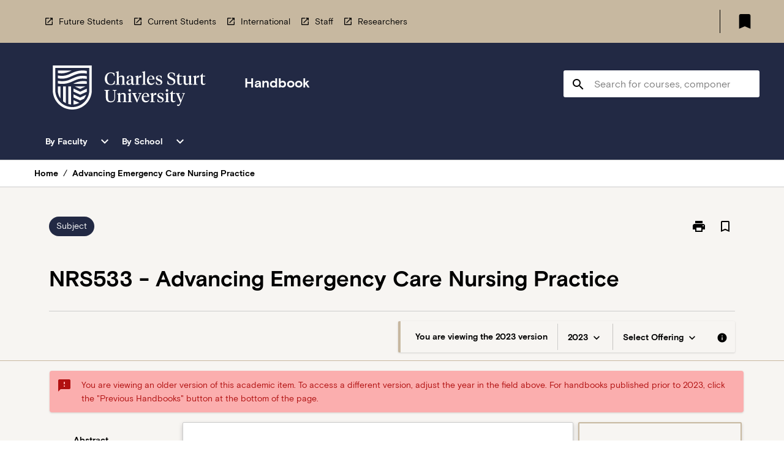

--- FILE ---
content_type: text/html
request_url: https://handbook.csu.edu.au/subject/2023/nrs533
body_size: 32474
content:
<!DOCTYPE html><html><head><meta charSet="utf-8"/><meta name="viewport" content="width=device-width"/><link rel="icon" href="https://cap-theme-prod-ap-southeast-2.s3.ap-southeast-2.amazonaws.com/csu/csu-favicon.ico" role="navigation"/><title>Advancing Emergency Care Nursing Practice</title><link rel="canonical" href="https://handbook.csu.edu.au/subject/2023/nrs533"/><meta name="description" content="The CSU Handbook contains information about courses and subjects for students."/><meta name="next-head-count" content="6"/><link rel="preload" href="/_next/static/css/63c0e16d48e05785.css" as="style"/><link rel="stylesheet" href="/_next/static/css/63c0e16d48e05785.css" data-n-g=""/><noscript data-n-css=""></noscript><script defer="" nomodule="" src="/_next/static/chunks/polyfills-78c92fac7aa8fdd8.js"></script><script src="/_next/static/chunks/webpack-8758d94b1620cc17.js" defer=""></script><script src="/_next/static/chunks/framework-1399ac321e9cc459.js" defer=""></script><script src="/_next/static/chunks/main-e9802e22d31dabaa.js" defer=""></script><script src="/_next/static/chunks/pages/_app-22507d37c7f5a70b.js" defer=""></script><script src="/_next/static/chunks/20-6ee15222ab599037.js" defer=""></script><script src="/_next/static/chunks/657-0f6e1c3a96cd1544.js" defer=""></script><script src="/_next/static/chunks/154-4f4ca9b9162a4381.js" defer=""></script><script src="/_next/static/chunks/27-a7af5c75d2b0c601.js" defer=""></script><script src="/_next/static/chunks/218-ec0541a8c0959690.js" defer=""></script><script src="/_next/static/chunks/pages/%5B...catchAll%5D-c0e2fde83b6053d0.js" defer=""></script><script src="/_next/static/Kua0avp1zPJCQS-bdW3ZJ/_buildManifest.js" defer=""></script><script src="/_next/static/Kua0avp1zPJCQS-bdW3ZJ/_ssgManifest.js" defer=""></script></head><body><script>window.__SITE_ENV_CONFIG__ = {"API_DOMAIN":"api-ap-southeast-2.prod.courseloop.com","CF_URL":"cf-api-ap-southeast-2.prod.courseloop.com"};
          window.__SITE_BOOTSTRAP_CONFIG__ = {"domain":"handbook.csu.edu.au","siteId":"csu-prod-pres"};</script><div id="__next"><style data-emotion="css-global 16p7ixs-GlobalStylesProvider--GlobalStyles">@import url(https://fonts.googleapis.com/css?family=Roboto);@import url(https://cap-theme-prod-ap-southeast-2.s3.ap-southeast-2.amazonaws.com/csu/csu.css);@import url('https://fonts.googleapis.com/icon?family=Material+Icons');html,body{height:100%;}html{height:100%;scroll-behavior:smooth;}body{margin:0;font-family:Basis Grotesque;max-width:100vw;overflow-x:hidden;font-size:14px;line-height:1.618;color:#000000;}*,*:before,*:after{box-sizing:border-box;}input[type='text']{font-family:Basis Grotesque;}h2{font-size:36px;}h3,.h3{color:#000000;font-size:22px;font-weight:600;}h4{color:#000000;font-size:16px;font-weight:bolder;}h5{font-size:14px;}h6{font-size:14px;font-weight:600;text-transform:uppercase;margin:0;}.BrowseResultContainer{min-height:60px;-webkit-align-content:center;-ms-flex-line-pack:center;align-content:center;}.icon.ai-link-arrow-section{padding-left:0!important;}@media print{@page{size:794px 1123px;}body.mozilla{max-width:794px;margin:auto;}}.material-icons.md-18{font-size:18px;}.material-icons.md-24{font-size:24px;}.material-icons.md-36{font-size:36px;}.material-icons.md-48{font-size:48px;}.material-icons.md-dark{color:rgba(0, 0, 0, 0.54);}.material-icons.md-dark.md-inactive{color:rgba(0, 0, 0, 0.26);}.material-icons.md-light{color:rgba(255, 255, 255, 1);}.material-icons.md-light.md-inactive{color:rgba(255, 255, 255, 0.3);}small{font-size:13px;}div.rrs .rrs__button{color:#000000;}div.rrs .rrs__button .rrs__label,div.rrs .rrs__button:focus .rrs__label{border:none;outline:none;}div.rrs .rrs__option:focus{outline:none;}div.rrs .rrs__option.rrs__option--selected,div.rrs .rrs__option.rrs__option--next-selection,div.rrs .rrs__option:hover{color:#000000;background:#E6E8EC;}.sr-only{position:absolute;overflow:hidden;clip:rect(0 0 0 0);height:1px;width:1px;margin:-1px;padding:0;border:0;}a:not([data-ignore-global-target])[target='_blank']{display:inline-block;position:relative;padding-left:1.5rem;}@media print{a:not([data-ignore-global-target])[target='_blank']{padding-left:0;}}a:not([data-ignore-global-target])[target='_blank']:before{content:'open_in_new';font-family:'Material Icons';font-size:1.143em;position:absolute;left:0;bottom:50%;-webkit-transform:translateY(50%);-moz-transform:translateY(50%);-ms-transform:translateY(50%);transform:translateY(50%);text-transform:none;speak:never;}@media print{a:not([data-ignore-global-target])[target='_blank']:before{display:none;}}a:not([data-ignore-global-target])[target='_blank'].header-quicklink,a:not([data-ignore-global-target])[target='_blank'].footer-quicklink{padding:1.5rem 1.5rem 1.5rem 35px;}a:not([data-ignore-global-target])[target='_blank'].academic-item-quick-links:before{content:'';}p a:not([data-ignore-global-target])[target='_blank']{padding-left:0px;}p a:not([data-ignore-global-target])[target='_blank']:hover,p a:not([data-ignore-global-target])[target='_blank']:focus{-webkit-text-decoration:underline;text-decoration:underline;}p a:not([data-ignore-global-target])[target='_blank']:before{display:none;}.readmore-content-wrapper a:not([data-ignore-global-target])[target='_blank']{padding-left:0;}.readmore-content-wrapper a:not([data-ignore-global-target])[target='_blank']:before{display:none;}a:-webkit-any-link{-webkit-text-decoration:none;text-decoration:none;}[class*='ToastBox']{bottom:0;display:grid;left:0;place-items:center;right:0;}[class*='ToastBox'] [class*='Box-Card']{border:0;border-radius:0;margin:0.25rem 0 0;width:calc(100vw - 1rem);}[class*='ToastBox'] .icon{margin-top:0.2rem;}.unswfeestable{width:100%;border-spacing:0;}.unswfeestable th{font-size:12px;}.unswfeestable th,.unswfeestable td{text-align:left;color:#646464;padding:1rem;}.unswfeestable tbody tr:nth-of-type(odd){background:#fafafa;}.unswfeestable tbody tr:first-of-type{font-weight:unset;}.unswfeestable a{-webkit-text-decoration:none;text-decoration:none;}.unswfeestable a:hover{-webkit-text-decoration:underline;text-decoration:underline;}.unswfeestable a::before{font-family:"Material Icons";font-weight:400;font-style:normal;display:inline-block;content:"open_in_new";margin-right:0.5em;}@media screen and (max-width: 319px){.unswfeestable,.unswfeestable tbody,.unswfeestable tr,.unswfeestable td{display:block;}.unswfeestable thead,.unswfeestable th{display:none;}.unswfeestable td{padding:0;}.unswfeestable tbody tr{padding:1em;border:1px solid #d2d2d2;}.unswfeestable tbody tr:nth-of-type(odd){background:inherit;}.unswfeestable tbody tr:not(:last-child){margin-bottom:10px;}.unswfeestable tbody tr td:first-of-type{margin-bottom:4px;}}@media print{*{overflow:visible!important;-webkit-print-color-adjust:exact!important;-webkit-print-color-adjust:exact!important;color-adjust:exact!important;}#academic-item-banner>div{padding:0;}[class*='SGlobalHeader'],[role='search'],nav,#dropdownmenu,[class*='BreadcrumbsBar'],[class*='NavMenuItemContainer'],[class*='StyledNavMenuCol'],[class*='ToggleContainer'] a,[class*='AccordionItemHeader'] button,.AccordionItem button,[Class*='AccordionHeader'] button,[class*='CallToActionButton'],[class*='Favorites--FavButton'],[class*='Page--GlobalLinksGrid']{display:none!important;}[class*='Card'],[class*='SAccordionContainer'],[class*='SAccordionContentContainer'],[class*='AttributesTable'],[class*='SAccordionHeader']{break-inside:auto;}[class*='StyledAILink'],a{break-inside:avoid;}[class*='SAccordionContainer'],[class*='SAccordionContentContainer'],[class*='SAccordionBodyContainer'],[class*='SAccordionBody'],[class*='CollapsibleContainer']{max-height:-webkit-max-content!important;max-height:-moz-max-content!important;max-height:max-content!important;height:-webkit-max-content!important;height:-moz-max-content!important;height:max-content!important;visibility:visible!important;}[class*='ReadMore--Body']{height:-webkit-fit-content!important;height:-moz-fit-content!important;height:fit-content!important;}[class*='ReadMore--Body'].clamp .readmore-content-wrapper{display:block!important;}[class*='SAccordionContentContainer']{white-space:initial!important;}[class*='SAccordionRegion']{visibility:visible!important;}[class*='SAccordionRegion'] *{visibility:visible!important;}[id*='structure']{break-inside:auto;}[id*='structure'] [class*='Card']{break-inside:auto;}[id*='structure'] [class*='Card'] [class*='SAccordionHeader'],[id*='structure'] [class*='Card'] [class*='StyledAILink'],[id*='structure'] [class*='Card'] .cs-item{break-inside:avoid;}[id*='structure'] [class*='Card'] [class*='StyledAILink'].cs-list-item{padding-top:0.25rem;padding-bottom:0.25rem;break-inside:avoid;}.logo{margin-left:0;}.main[role='banner'],.wrapper-sb{padding-left:0!important;}.academicItem [class*='BannerSection']{padding:1rem 0;margin:1rem auto;width:calc(100% - 1rem);}.academicItem [class*='BannerSection'] .contentWrapper{margin:0!important;}.academicItem [class*='BannerSection'] .contentWrapper [class*='Wrapper']{max-width:100vw;}.academicItem [class*='BannerSection'] .contentWrapper [class*='Wrapper'] [class*='StyledOverviewBadge']{margin-left:0rem;}.academicItem [class*='BannerSection'] .contentWrapper [class*='Wrapper'] h2{padding:0 1rem;}.academicItem [class*='BannerSection'] .contentWrapper [class*='Wrapper'] h2 +div{padding:0 1rem;}[class*='HtmlContent--Content']{width:100%!important;}[class*='Card']{box-shadow:none!important;}[class*='SAccordionToggleAll'],[class*='PrintButton']{display:none!important;}}.screen-only{display:block;}.print-only{display:none;}@media print{.screen-only{display:none!important;}.print-only{display:block!important;page-break-inside:avoid!important;break-inside:avoid!important;}}</style><style data-emotion="css 2hlkr4-Page--Container">.css-2hlkr4-Page--Container{background-color:#fff;}@media screen{.css-2hlkr4-Page--Container{display:-webkit-box;display:-webkit-flex;display:-ms-flexbox;display:flex;-webkit-flex-direction:column;-ms-flex-direction:column;flex-direction:column;min-height:100vh;}}</style><div class="css-2hlkr4-Page--Container e11sejwe3"><style data-emotion="css lz05d4-styled--SHeader">.css-lz05d4-styled--SHeader{-webkit-flex-direction:column;-ms-flex-direction:column;flex-direction:column;width:100%;}.css-lz05d4-styled--SHeader .wrapper{display:-webkit-box;display:-webkit-flex;display:-ms-flexbox;display:flex;}.css-lz05d4-styled--SHeader .wrapper-sb{-webkit-box-pack:justify;-webkit-justify-content:space-between;justify-content:space-between;}.css-lz05d4-styled--SHeader .wrapper-end{-webkit-box-pack:end;-ms-flex-pack:end;-webkit-justify-content:flex-end;justify-content:flex-end;}.css-lz05d4-styled--SHeader .wrapper .logo,.css-lz05d4-styled--SHeader .wrapper .title,.css-lz05d4-styled--SHeader .wrapper .search,.css-lz05d4-styled--SHeader .wrapper .menu{-webkit-flex:1 1 auto;-ms-flex:1 1 auto;flex:1 1 auto;}.css-lz05d4-styled--SHeader .main{color:#FFFFFF;padding:1rem 2rem;}.css-lz05d4-styled--SHeader .main .logo{width:-webkit-min-content;width:-moz-min-content;width:min-content;-webkit-flex:0 0 auto;-ms-flex:0 0 auto;flex:0 0 auto;margin-right:2rem;padding-top:21px;margin-left:15px;}@media screen and (max-width: 575px){.css-lz05d4-styled--SHeader .main .logo{margin-left:5px;}}@media (max-width: 767px) and (min-width: 576px){.css-lz05d4-styled--SHeader .main .logo{margin-left:20px;}}@media (max-width: 991px) and (min-width: 768px){.css-lz05d4-styled--SHeader .main .logo{margin-left:15px;}}@media (max-width: 1200px) and (min-width: 992px){.css-lz05d4-styled--SHeader .main .logo{margin-left:0;}}.css-lz05d4-styled--SHeader .main .title h1{font-size:1.35rem;font-family:Basis Grotesque;}@media screen and (max-width: 575px){.css-lz05d4-styled--SHeader .main{padding:1rem;}.css-lz05d4-styled--SHeader .main .logo{margin-right:1rem;}.css-lz05d4-styled--SHeader .main .logo img{max-width:100px;}.css-lz05d4-styled--SHeader .main [class*='Flex']:first-of-type .title h1{font-size:1rem;}}@media screen and (max-width: 767px){.css-lz05d4-styled--SHeader .main .title{max-width:60%;}.css-lz05d4-styled--SHeader .main .title h1{margin:0;}}.css-lz05d4-styled--SHeader .footer{min-height:45px;background-color:#f1f1f1;}.css-lz05d4-styled--SHeader .header-quicklink:hover,.css-lz05d4-styled--SHeader .header-quicklink:focus{background-color:rgba(0, 0, 0, 0.2);-webkit-text-decoration:underline;text-decoration:underline;}.css-lz05d4-styled--SHeader .header-quicklink:focus{margin:3px;background-color:rgba(0, 0, 0, 0.2);outline:2px solid #000000;}.css-lz05d4-styled--SHeader .bookmark-button{color:#000000;border-radius:3px;}.css-lz05d4-styled--SHeader .bookmark-button:hover{background-color:rgba(0, 0, 0, 0.2);}.css-lz05d4-styled--SHeader .bookmark-button:focus{background-color:rgba(0, 0, 0, 0.2);outline:2px solid #000000;}</style><div class="css-lz05d4-styled--SHeader eic739x25"><style data-emotion="css 1jkrvzp-styled--LinkBar">.css-1jkrvzp-styled--LinkBar{color:#000000;background-color:#C7B8A0;}</style><div class="header css-1jkrvzp-styled--LinkBar eic739x28"><style data-emotion="css l0qq7c-Wrapper--Wrapper-styled--SHeaderLinksWrapper">.css-l0qq7c-Wrapper--Wrapper-styled--SHeaderLinksWrapper{max-width:1200px;margin:0 auto;display:none;display:none;-webkit-box-pack:end;-ms-flex-pack:end;-webkit-justify-content:flex-end;justify-content:flex-end;}@media screen and (min-width: 319px){.css-l0qq7c-Wrapper--Wrapper-styled--SHeaderLinksWrapper{display:none;}}@media screen and (min-width: 575px){.css-l0qq7c-Wrapper--Wrapper-styled--SHeaderLinksWrapper{display:none;}}@media screen and (min-width: 767px){.css-l0qq7c-Wrapper--Wrapper-styled--SHeaderLinksWrapper{display:-webkit-box;display:-webkit-flex;display:-ms-flexbox;display:flex;}}@media screen and (min-width: 319px){.css-l0qq7c-Wrapper--Wrapper-styled--SHeaderLinksWrapper{display:none;}}@media screen and (min-width: 575px){.css-l0qq7c-Wrapper--Wrapper-styled--SHeaderLinksWrapper{display:none;}}@media screen and (min-width: 767px){.css-l0qq7c-Wrapper--Wrapper-styled--SHeaderLinksWrapper{display:-webkit-box;display:-webkit-flex;display:-ms-flexbox;display:flex;}}</style><div display="none,none,none,flex" class="css-l0qq7c-Wrapper--Wrapper-styled--SHeaderLinksWrapper eic739x15"><style data-emotion="css et6dy4-SkipContent--SkipContentDesktop">.css-et6dy4-SkipContent--SkipContentDesktop [data-reach-skip-link]{border:0;clip:rect(0 0 0 0);height:1px;width:1px;margin:-1px;padding:0;overflow:hidden;position:absolute;}.css-et6dy4-SkipContent--SkipContentDesktop [data-reach-skip-nav-link]:focus{padding:10px;position:fixed;top:15px;left:25px;background:#FFFFFF;z-index:1;width:10em;height:auto;clip:auto;color:#000000;font-weight:bold;box-shadow:0 2px 5px rgb(0 0 0 / 18%)!important;border-radius:3px;text-align:center;display:block;z-index:99999;-webkit-text-decoration:underline;text-decoration:underline;outline:2px solid #000000;}@media screen and (max-width: 767px){.css-et6dy4-SkipContent--SkipContentDesktop{margin-left:10px;}}</style><div class="css-et6dy4-SkipContent--SkipContentDesktop e10gss2d1"><a href="#reach-skip-nav" data-reach-skip-link="" data-reach-skip-nav-link="">Skip to content</a></div><style data-emotion="css 1qn8nim-HeaderLinks--HeaderLinksContainer">.css-1qn8nim-HeaderLinks--HeaderLinksContainer{-webkit-flex:1;-ms-flex:1;flex:1;display:-webkit-box;display:-webkit-flex;display:-ms-flexbox;display:flex;-webkit-align-items:center;-webkit-box-align:center;-ms-flex-align:center;align-items:center;-webkit-box-flex-wrap:wrap;-webkit-flex-wrap:wrap;-ms-flex-wrap:wrap;flex-wrap:wrap;-webkit-box-pack:start;-ms-flex-pack:start;-webkit-justify-content:flex-start;justify-content:flex-start;margin:1rem 1rem 1rem 2rem;border-right:1px solid #000000;padding-right:8px;}</style><nav class="header-quicklink-container css-1qn8nim-HeaderLinks--HeaderLinksContainer e17vx14c1" aria-label="quick links"><style data-emotion="css 1kas5qz-HeaderLinks--HeaderLinkItem">.css-1kas5qz-HeaderLinks--HeaderLinkItem{padding:0.5rem 0 0.5rem 1.5rem;color:#000000;-webkit-text-decoration:none;text-decoration:none;position:relative;margin-right:1rem;}</style><a data-ignore-global-target="true" class="header-quicklink css-1kas5qz-HeaderLinks--HeaderLinkItem e17vx14c0" href="https://study.csu.edu.au/" aria-label="Future Students" target="_blank" data-testid="header-quicklink-0" role="navigation">Future Students</a><a data-ignore-global-target="true" class="header-quicklink css-1kas5qz-HeaderLinks--HeaderLinkItem e17vx14c0" href="https://www.csu.edu.au/current-students" aria-label="Current Students" target="_blank" data-testid="header-quicklink-1" role="navigation">Current Students</a><a data-ignore-global-target="true" class="header-quicklink css-1kas5qz-HeaderLinks--HeaderLinkItem e17vx14c0" href="https://study.csu.edu.au/international" aria-label="International" target="_blank" data-testid="header-quicklink-2" role="navigation">International</a><a data-ignore-global-target="true" class="header-quicklink css-1kas5qz-HeaderLinks--HeaderLinkItem e17vx14c0" href="https://staff.csu.edu.au/" aria-label="Staff" target="_blank" data-testid="header-quicklink-3" role="navigation">Staff</a><a data-ignore-global-target="true" class="header-quicklink css-1kas5qz-HeaderLinks--HeaderLinkItem e17vx14c0" href="https://research.csu.edu.au/" aria-label="Researchers" target="_blank" data-testid="header-quicklink-4" role="navigation">Researchers</a></nav><style data-emotion="css lzx77r-styled--SMenuButtonContainer">.css-lzx77r-styled--SMenuButtonContainer{position:relative;-webkit-align-self:center;-ms-flex-item-align:center;align-self:center;}</style><div aria-labelledby="my-lists-items" class="css-lzx77r-styled--SMenuButtonContainer etn7ac80"><style data-emotion="css 1uoje9v-Button--Button-Button-Button--IconButton-IconButton-styled--SMenuButton">.css-1uoje9v-Button--Button-Button-Button--IconButton-IconButton-styled--SMenuButton{font-weight:600;border-width:1px;border-style:solid;border-color:transparent;border-radius:3px;color:#424242;fill:#424242;background-color:#f5f5f5;border-color:#e0e0e0;padding:0.5rem 1.75rem;font-size:14px;cursor:pointer;-webkit-transition:background-color 140ms ease,border-color 140ms ease;transition:background-color 140ms ease,border-color 140ms ease;display:-webkit-box;display:-webkit-flex;display:-ms-flexbox;display:flex;background:none;border:none;padding:4px;border-radius:50%;color:#000000;border-radius:0;padding:0.5rem;}.css-1uoje9v-Button--Button-Button-Button--IconButton-IconButton-styled--SMenuButton:hover{background-color:#eeeeee;border-color:#bdbdbd;}.css-1uoje9v-Button--Button-Button-Button--IconButton-IconButton-styled--SMenuButton:disabled{color:#d2d2d2;fill:#d2d2d2;background-color:#a6a6a6;border-color:#a6a6a6;cursor:default;}.css-1uoje9v-Button--Button-Button-Button--IconButton-IconButton-styled--SMenuButton:disabled:hover{background-color:#E6E8EC;}.css-1uoje9v-Button--Button-Button-Button--IconButton-IconButton-styled--SMenuButton:hover,.css-1uoje9v-Button--Button-Button-Button--IconButton-IconButton-styled--SMenuButton:focus{background:#E6E8EC;}.css-1uoje9v-Button--Button-Button-Button--IconButton-IconButton-styled--SMenuButton:focus{outline:2px solid;}.css-1uoje9v-Button--Button-Button-Button--IconButton-IconButton-styled--SMenuButton:disabled{border:none;background:none;}.css-1uoje9v-Button--Button-Button-Button--IconButton-IconButton-styled--SMenuButton:disabled:hover{border:none;background:none;}.css-1uoje9v-Button--Button-Button-Button--IconButton-IconButton-styled--SMenuButton:hover{background-color:#E6E8EC;}.css-1uoje9v-Button--Button-Button-Button--IconButton-IconButton-styled--SMenuButton:focus{outline:2px solid #000000;}</style><button class="bookmark-button css-1uoje9v-Button--Button-Button-Button--IconButton-IconButton-styled--SMenuButton etn7ac82" aria-label="My List" aria-expanded="false" aria-controls="my-list-container" data-testid="bookmark-icon"><style data-emotion="css 1yyrbut-styled--SBookmarkIcon">.css-1yyrbut-styled--SBookmarkIcon.material-icons{color:#000000;}</style><style data-emotion="css qcsvdi-MaterialIcon--IconWrapper-styled--SBookmarkIcon">.css-qcsvdi-MaterialIcon--IconWrapper-styled--SBookmarkIcon{vertical-align:middle;}.css-qcsvdi-MaterialIcon--IconWrapper-styled--SBookmarkIcon.material-icons{color:#000000;}</style><i aria-hidden="true" class="material-icons 32px etn7ac81 css-qcsvdi-MaterialIcon--IconWrapper-styled--SBookmarkIcon e1lj33n40" style="font-size:32px">bookmark</i></button></div></div></div><style data-emotion="css 2da7a-styled--BrandBar">.css-2da7a-styled--BrandBar{background-color:#222944;}@media screen and (max-width: 991px){.css-2da7a-styled--BrandBar{padding:0.5rem!important;}}</style><div class="main css-2da7a-styled--BrandBar eic739x27" role="banner"><style data-emotion="css 1dc5kae-Wrapper--Wrapper">.css-1dc5kae-Wrapper--Wrapper{max-width:1200px;margin:0 auto;}</style><div class="wrapper wrapper-sb css-1dc5kae-Wrapper--Wrapper ezw699s0"><style data-emotion="css 1ci7qw3-SkipContent--SkipContentMobile">.css-1ci7qw3-SkipContent--SkipContentMobile [data-reach-skip-link]{border:0;clip:rect(0 0 0 0);height:1px;width:1px;margin:-1px;padding:0;overflow:hidden;position:absolute;display:none;}@media screen and (max-width: 767px){.css-1ci7qw3-SkipContent--SkipContentMobile [data-reach-skip-link]{display:block;}}.css-1ci7qw3-SkipContent--SkipContentMobile [data-reach-skip-nav-link]:focus{padding:10px;position:fixed;top:15px;left:10px;background:#FFFFFF;z-index:1;width:10em;height:auto;clip:auto;color:#000000;font-weight:bold;box-shadow:0 2px 5px rgb(0 0 0 / 18%)!important;border-radius:3px;text-align:center;display:none;z-index:99999;-webkit-text-decoration:underline;text-decoration:underline;outline:2px solid #000000;}@media screen and (max-width: 767px){.css-1ci7qw3-SkipContent--SkipContentMobile [data-reach-skip-nav-link]:focus{display:block;}}</style><div class="css-1ci7qw3-SkipContent--SkipContentMobile e10gss2d0"><a href="#reach-skip-nav" data-reach-skip-link="" data-reach-skip-nav-link="">Skip to content</a></div><style data-emotion="css 99e8j4-Box--Box-Box-Flex--Flex-Flex">.css-99e8j4-Box--Box-Box-Flex--Flex-Flex{-webkit-flex:1;-ms-flex:1;flex:1;box-sizing:border-box;-webkit-align-items:center;-webkit-box-align:center;-ms-flex-align:center;align-items:center;display:-webkit-box;display:-webkit-flex;display:-ms-flexbox;display:flex;}</style><div class="css-99e8j4-Box--Box-Box-Flex--Flex-Flex e8qda2r1"><div class="logo"><style data-emotion="css 1y1spcq-styled--SLogo">.css-1y1spcq-styled--SLogo{height:72px;width:312px;}</style><style data-emotion="css 10wsaf7-Logo--LinkLogo">.css-10wsaf7-Logo--LinkLogo{border:none!important;display:inline-block;}.css-10wsaf7-Logo--LinkLogo:focus{outline:2px solid #FFFFFF;}</style><a href="https://www.csu.edu.au/" data-testid="header-logo" title="Charles Sturt University" target="_self" data-ignore-global-target="true" role="navigation" class="css-10wsaf7-Logo--LinkLogo ekvpsa90"><style data-emotion="css u7dd2g-Logo--LogoImage">.css-u7dd2g-Logo--LogoImage{width:312px;height:72px;}</style><img src="https://cap-theme-prod-ap-southeast-2.s3.ap-southeast-2.amazonaws.com/csu/logo/CSU_logo_white.svg" height="72px" width="312px" alt="Charles Sturt University" class="css-u7dd2g-Logo--LogoImage ekvpsa91"/></a></div><div class="title"><style data-emotion="css hx4mu3-GlobalHeader--TitleWrapper">.css-hx4mu3-GlobalHeader--TitleWrapper{padding-right:25px;}</style><div class="css-hx4mu3-GlobalHeader--TitleWrapper e1ppy7xt0"><h1 data-testid="title">Handbook</h1></div></div></div><style data-emotion="css jshiy7-Box--Box-Box-Flex--Flex-Flex">.css-jshiy7-Box--Box-Box-Flex--Flex-Flex{box-sizing:border-box;display:-webkit-box;display:-webkit-flex;display:-ms-flexbox;display:flex;}</style><div class="css-jshiy7-Box--Box-Box-Flex--Flex-Flex e8qda2r1"><style data-emotion="css 1rytsa2-styled--StyledSearchContainer">.css-1rytsa2-styled--StyledSearchContainer{display:-webkit-box;display:-webkit-flex;display:-ms-flexbox;display:flex;-webkit-flex-direction:column;-ms-flex-direction:column;flex-direction:column;-webkit-box-pack:center;-ms-flex-pack:center;-webkit-justify-content:center;justify-content:center;margin-top:0;}</style><div class="search css-1rytsa2-styled--StyledSearchContainer eic739x24" role="search"><style data-emotion="css hd1bjm-Position--Position-Position--Relative-MiniSearch--StyledMiniSearchContainer">.css-hd1bjm-Position--Position-Position--Relative-MiniSearch--StyledMiniSearchContainer{position:relative;padding-top:3px;}.css-hd1bjm-Position--Position-Position--Relative-MiniSearch--StyledMiniSearchContainer .advancedLinkWrapper{display:none;}.css-hd1bjm-Position--Position-Position--Relative-MiniSearch--StyledMiniSearchContainer.emptyResult .advancedLinkWrapper{display:block;}@media screen and (max-width: 767px){.css-hd1bjm-Position--Position-Position--Relative-MiniSearch--StyledMiniSearchContainer{position:absolute;-webkit-transform:translate(-85%, 0);-moz-transform:translate(-85%, 0);-ms-transform:translate(-85%, 0);transform:translate(-85%, 0);z-index:20;border:none;}}</style><div class="css-hd1bjm-Position--Position-Position--Relative-MiniSearch--StyledMiniSearchContainer e1cttxhc0"><style data-emotion="css 1mvqjn2-Input--SSearchButton">.css-1mvqjn2-Input--SSearchButton{width:320px;padding:0.34rem 0.15rem 0.34rem 1rem;text-align:left;font-size:1rem;font-family:({theme:e})=>e?.client?.global?.typography?.fontFamily;color:#a6a6a6;background-color:white;box-shadow:0 2px 5px rgba(0,0,0,0.18);font-family:Basis Grotesque;font-size:14px;color:rgba(0, 0, 0, 0.87);border:1px solid #000000;border-radius:3px;background:#FFFFFF;}.css-1mvqjn2-Input--SSearchButton:focus{outline:2px solid #FFFFFF;background-color:({theme:e})=>(0,x.H)(e?.colors?.black,.2);}.css-1mvqjn2-Input--SSearchButton:hover{background-color:({theme:e})=>(0,x.H)(e?.colors?.black,.2);}.css-1mvqjn2-Input--SSearchButton:focus{outline:2px solid #000000;}.css-1mvqjn2-Input--SSearchButton div{display:grid;grid-template-areas:'placeholder search';grid-template-columns:auto 30px;}.css-1mvqjn2-Input--SSearchButton div span{color:rgba(0, 0, 0, 0.5);grid-area:placeholder;overflow:hidden;white-space:nowrap;text-overflow:ellipsis;line-height:2.5;}.css-1mvqjn2-Input--SSearchButton div i{color:#000000;grid-area:search;padding:0.25rem 0;}@media screen and (max-width: 767px){.css-1mvqjn2-Input--SSearchButton{margin-right:-0.5rem;background-color:transparent;width:40px;padding:0.45rem 0.45rem;box-shadow:none;border:none;}.css-1mvqjn2-Input--SSearchButton:hover{background-color:rgba(0, 0, 0, 0.2);}.css-1mvqjn2-Input--SSearchButton:focus{background-color:rgba(0, 0, 0, 0.2);outline:2px solid #FFFFFF;border:none;}.css-1mvqjn2-Input--SSearchButton .search-icon{color:#FFFFFF;}}</style><button elevation="2" class="css-1mvqjn2-Input--SSearchButton ejfodyk2"><style data-emotion="css oxi151-MaterialIcon--IconWrapper">.css-oxi151-MaterialIcon--IconWrapper{vertical-align:middle;}</style><i aria-hidden="true" class="material-icons md-24 search-icon css-oxi151-MaterialIcon--IconWrapper e1lj33n40" style="font-size:md-24" tabindex="-1">search</i></button></div></div></div></div></div><style data-emotion="css 1j6mpw4-styled--BreadcrumbsBar">.css-1j6mpw4-styled--BreadcrumbsBar{min-height:45px;background-color:#FFFFFF;border-top:1px solid #CCCCCC;border-bottom:1px solid #CCCCCC;}</style><nav aria-label="Breadcrumb" role="navigation" class="css-1j6mpw4-styled--BreadcrumbsBar eic739x26"><style data-emotion="css zbgawh-Wrapper--Wrapper">.css-zbgawh-Wrapper--Wrapper{height:42px;max-width:1200px;margin:0 auto;padding-left:16px;padding-right:16px;display:-webkit-box;display:-webkit-flex;display:-ms-flexbox;display:flex;}</style><div display="flex" height="42" class="css-zbgawh-Wrapper--Wrapper ezw699s0"></div></nav><div id="reach-skip-nav" data-reach-skip-nav-content=""></div></div><style data-emotion="css rebhgs-Page--Main">.css-rebhgs-Page--Main{background-color:#F7F5F2;-webkit-flex:1;-ms-flex:1;flex:1;}</style><main role="main" class="css-rebhgs-Page--Main e11sejwe2"><style data-emotion="css 11n9rps-styled--Container">.css-11n9rps-styled--Container{background-color:#F7F5F2;display:-webkit-box;display:-webkit-flex;display:-ms-flexbox;display:flex;-webkit-flex-direction:column;-ms-flex-direction:column;flex-direction:column;}.css-11n9rps-styled--Container.home .banner .contentWrapper{padding:1rem 0;}.css-11n9rps-styled--Container.home .main .contentWrapper{max-width:100vw;padding:0;}.css-11n9rps-styled--Container.academicItem .main,.css-11n9rps-styled--Container.academicItem .aside{padding:0;margin-top:0!important;}@media screen and (min-width: 991px){.css-11n9rps-styled--Container.academicItem .main,.css-11n9rps-styled--Container.academicItem .aside{padding:0 0.5rem;}}.css-11n9rps-styled--Container.academicItem .main{max-width:100vw;margin-top:1rem;}@media screen and (max-width: 991px){.css-11n9rps-styled--Container.academicItem .main{margin-top:0;}}.css-11n9rps-styled--Container.academicItem .contentWrapper{padding:0;}.css-11n9rps-styled--Container.academicItem .content{overflow:initial;}.css-11n9rps-styled--Container.academicItem .content .e1jnv3nd0{max-width:16%;}.css-11n9rps-styled--Container.academicItem .content .e1jnv3nd1{top:0;}.css-11n9rps-styled--Container[class*='GeneralContent'] .contentWrapper{padding:0;}.css-11n9rps-styled--Container.search .AccordionItem{padding:0;}.css-11n9rps-styled--Container .AccordionItem{max-width:calc(100vw - 1rem);}.css-11n9rps-styled--Container .contentWrapper{overflow:initial;}.css-11n9rps-styled--Container .layout{position:relative;}@media screen and (min-width: calc(767px)){.css-11n9rps-styled--Container .layout{-webkit-flex-direction:column;-ms-flex-direction:column;flex-direction:column;}}</style><div class="AIPage css-11n9rps-styled--Container e1beyhwr9"><style data-emotion="css 1cj5iza-styled--BannerSection">.css-1cj5iza-styled--BannerSection{background-color:#F7F5F2;padding:1rem;}.css-1cj5iza-styled--BannerSection:first-of-type{border-bottom:unset;}</style><div class="banner three css-1cj5iza-styled--BannerSection e1beyhwr10"><style data-emotion="css cil6db-styled--ContentWrapper">.css-cil6db-styled--ContentWrapper{margin:0 auto;overflow:inherit;max-width:1200px;width:100%;padding:0 1rem;background-color:#F7F5F2;}</style><div class="contentWrapper css-cil6db-styled--ContentWrapper e1beyhwr7"><style data-emotion="css 18insl6-Banner--Banner">.css-18insl6-Banner--Banner{width:100%;margin-bottom:4px;margin-left:0;margin-right:0;}@media screen and (min-width: 575px){.css-18insl6-Banner--Banner{margin-bottom:-35px;}}</style><div id="academic-item-banner" role="banner" aria-label="academic item" class="css-18insl6-Banner--Banner etpkvrf0"><style data-emotion="css 1mnbe2l-Wrapper--Wrapper">.css-1mnbe2l-Wrapper--Wrapper{width:100%;max-width:1200px;margin:0 auto;padding-left:0;padding-right:0;padding-top:0;padding-bottom:0;}@media screen and (min-width: 319px){.css-1mnbe2l-Wrapper--Wrapper{padding-left:0;padding-right:0;padding-top:0;padding-bottom:0;}}@media screen and (min-width: 575px){.css-1mnbe2l-Wrapper--Wrapper{padding-left:24px;padding-right:24px;padding-top:32px;padding-bottom:32px;}}@media screen and (min-width: 767px){.css-1mnbe2l-Wrapper--Wrapper{padding-left:24px;padding-right:24px;padding-top:32px;padding-bottom:32px;}}</style><div width="100%" class="css-1mnbe2l-Wrapper--Wrapper ezw699s0"><style data-emotion="css 7je9hj-Box--Box-Box-Flex--Flex-Flex-styled--StyledFlex">.css-7je9hj-Box--Box-Box-Flex--Flex-Flex-styled--StyledFlex{margin:0 auto;box-sizing:border-box;-webkit-flex-direction:column;-ms-flex-direction:column;flex-direction:column;display:-webkit-box;display:-webkit-flex;display:-ms-flexbox;display:flex;margin:0 auto;}.css-7je9hj-Box--Box-Box-Flex--Flex-Flex-styled--StyledFlex .ai-banner-variable-flex{-webkit-flex-direction:row;-ms-flex-direction:row;flex-direction:row;}@media screen and (max-width: 815px){.css-7je9hj-Box--Box-Box-Flex--Flex-Flex-styled--StyledFlex .ai-banner-variable-flex{-webkit-flex-direction:column;-ms-flex-direction:column;flex-direction:column;}}.css-7je9hj-Box--Box-Box-Flex--Flex-Flex-styled--StyledFlex .switcherContainer{margin-top:0;}@media screen and (max-width: 815px){.css-7je9hj-Box--Box-Box-Flex--Flex-Flex-styled--StyledFlex .switcherContainer{margin-top:24px;}}.css-7je9hj-Box--Box-Box-Flex--Flex-Flex-styled--StyledFlex .switcher{-webkit-box-pack:end;-ms-flex-pack:end;-webkit-justify-content:flex-end;justify-content:flex-end;}@media screen and (max-width: 815px){.css-7je9hj-Box--Box-Box-Flex--Flex-Flex-styled--StyledFlex .switcher{-webkit-box-pack:start;-ms-flex-pack:start;-webkit-justify-content:flex-start;justify-content:flex-start;}}@media print{.css-7je9hj-Box--Box-Box-Flex--Flex-Flex-styled--StyledFlex .switcher{display:none;}}</style><div class="css-7je9hj-Box--Box-Box-Flex--Flex-Flex-styled--StyledFlex e1ixoanv8"><style data-emotion="css eiyvuc-Box--Box-Box-Flex--Flex-Flex-styled--StyledFlex">.css-eiyvuc-Box--Box-Box-Flex--Flex-Flex-styled--StyledFlex{box-sizing:border-box;-webkit-box-pack:justify;-webkit-justify-content:space-between;justify-content:space-between;display:-webkit-box;display:-webkit-flex;display:-ms-flexbox;display:flex;}.css-eiyvuc-Box--Box-Box-Flex--Flex-Flex-styled--StyledFlex .ai-banner-variable-flex{-webkit-flex-direction:row;-ms-flex-direction:row;flex-direction:row;}@media screen and (max-width: 815px){.css-eiyvuc-Box--Box-Box-Flex--Flex-Flex-styled--StyledFlex .ai-banner-variable-flex{-webkit-flex-direction:column;-ms-flex-direction:column;flex-direction:column;}}.css-eiyvuc-Box--Box-Box-Flex--Flex-Flex-styled--StyledFlex .switcherContainer{margin-top:0;}@media screen and (max-width: 815px){.css-eiyvuc-Box--Box-Box-Flex--Flex-Flex-styled--StyledFlex .switcherContainer{margin-top:24px;}}.css-eiyvuc-Box--Box-Box-Flex--Flex-Flex-styled--StyledFlex .switcher{-webkit-box-pack:end;-ms-flex-pack:end;-webkit-justify-content:flex-end;justify-content:flex-end;}@media screen and (max-width: 815px){.css-eiyvuc-Box--Box-Box-Flex--Flex-Flex-styled--StyledFlex .switcher{-webkit-box-pack:start;-ms-flex-pack:start;-webkit-justify-content:flex-start;justify-content:flex-start;}}@media print{.css-eiyvuc-Box--Box-Box-Flex--Flex-Flex-styled--StyledFlex .switcher{display:none;}}</style><div class="css-eiyvuc-Box--Box-Box-Flex--Flex-Flex-styled--StyledFlex e1ixoanv8"><style data-emotion="css va1pj6-Pill--Pill-Pill-Badge--Badge-styled--StyledOverviewBadge">.css-va1pj6-Pill--Pill-Pill-Badge--Badge-styled--StyledOverviewBadge{font-size:12px;text-transform:uppercase;border-width:2px;border-style:solid;border-radius:1000px;padding:2px 8px;font-size:0.75rem;color:#FFFFFF;background-color:#222944;border-color:#FFFFFF;text-align:center;white-space:nowrap;vertical-align:baseline;line-height:1;text-overflow:ellipsis;overflow:hidden;border-radius:1rem;display:inline-block;padding:0.5rem 0.75rem;margin-right:0.25rem;border-width:0;text-transform:capitalize;font-size:0.75rem;border-color:[object Object];color:#FFFFFF;background-color:#222944;font-size:14px;color:#FFFFFF;background-color:#222944;text-transform:unset;}.css-va1pj6-Pill--Pill-Pill-Badge--Badge-styled--StyledOverviewBadge:empty{display:none;}</style><span color="#FFFFFF" font-size="0.75rem" class="css-va1pj6-Pill--Pill-Pill-Badge--Badge-styled--StyledOverviewBadge e1ixoanv0">Subject</span><style data-emotion="css rv781d-Box--Box-Box-Flex--Flex-Flex-styled--StyledFlexContainer">.css-rv781d-Box--Box-Box-Flex--Flex-Flex-styled--StyledFlexContainer{box-sizing:border-box;display:-webkit-box;display:-webkit-flex;display:-ms-flexbox;display:flex;-webkit-align-items:baseline;-webkit-box-align:baseline;-ms-flex-align:baseline;align-items:baseline;}@media screen and (max-width: 575px){.css-rv781d-Box--Box-Box-Flex--Flex-Flex-styled--StyledFlexContainer{-webkit-flex-direction:row;-ms-flex-direction:row;flex-direction:row;}}</style><div class="css-rv781d-Box--Box-Box-Flex--Flex-Flex-styled--StyledFlexContainer e1ixoanv7"><style data-emotion="css k59gno-Button--Button-Button-Button--IconButton-IconButton-styled--PrintButton">.css-k59gno-Button--Button-Button-Button--IconButton-IconButton-styled--PrintButton{font-weight:600;border-width:1px;border-style:solid;border-color:transparent;border-radius:3px;color:#424242;fill:#424242;background-color:#f5f5f5;border-color:#e0e0e0;padding:0.5rem 1.75rem;font-size:14px;padding:0;cursor:pointer;-webkit-transition:background-color 140ms ease,border-color 140ms ease;transition:background-color 140ms ease,border-color 140ms ease;display:-webkit-box;display:-webkit-flex;display:-ms-flexbox;display:flex;background:none;border:none;padding:4px;border-radius:50%;color:#000000;display:inherit;border-radius:2px;padding:1rem;min-width:100px;line-height:1.618;min-width:-webkit-fit-content;min-width:-moz-fit-content;min-width:fit-content;padding:0;}.css-k59gno-Button--Button-Button-Button--IconButton-IconButton-styled--PrintButton:hover{background-color:#eeeeee;border-color:#bdbdbd;}.css-k59gno-Button--Button-Button-Button--IconButton-IconButton-styled--PrintButton:disabled{color:#d2d2d2;fill:#d2d2d2;background-color:#a6a6a6;border-color:#a6a6a6;cursor:default;}.css-k59gno-Button--Button-Button-Button--IconButton-IconButton-styled--PrintButton:disabled:hover{background-color:#E6E8EC;}.css-k59gno-Button--Button-Button-Button--IconButton-IconButton-styled--PrintButton:hover,.css-k59gno-Button--Button-Button-Button--IconButton-IconButton-styled--PrintButton:focus{background:#E6E8EC;}.css-k59gno-Button--Button-Button-Button--IconButton-IconButton-styled--PrintButton:focus{outline:2px solid;}.css-k59gno-Button--Button-Button-Button--IconButton-IconButton-styled--PrintButton:disabled{border:none;background:none;}.css-k59gno-Button--Button-Button-Button--IconButton-IconButton-styled--PrintButton:disabled:hover{border:none;background:none;}.css-k59gno-Button--Button-Button-Button--IconButton-IconButton-styled--PrintButton span{color:#000000;margin-left:1rem;font-family:Basis Grotesque;}.css-k59gno-Button--Button-Button-Button--IconButton-IconButton-styled--PrintButton i{color:#000000;-webkit-text-decoration:none;text-decoration:none;}.css-k59gno-Button--Button-Button-Button--IconButton-IconButton-styled--PrintButton:hover,.css-k59gno-Button--Button-Button-Button--IconButton-IconButton-styled--PrintButton:focus{background-color:#E6E8EC;}.css-k59gno-Button--Button-Button-Button--IconButton-IconButton-styled--PrintButton:focus{outline:2px solid #000000;}</style><button class="css-k59gno-Button--Button-Button-Button--IconButton-IconButton-styled--PrintButton e1beyhwr0"><style data-emotion="css 13tpxqo-Icons--StyledITag">.css-13tpxqo-Icons--StyledITag{vertical-align:middle;}</style><i aria-hidden="true" class="material-icons md-24 css-13tpxqo-Icons--StyledITag e1ot1o1i0" style="font-size:md-24">print</i><style data-emotion="css 1jekr9z-ReadMore--SROnly">.css-1jekr9z-ReadMore--SROnly{border:0;clip:rect(0 0 0 0);height:1px;margin:-1px;overflow:hidden;padding:0;position:absolute;width:1px;}@media print{.css-1jekr9z-ReadMore--SROnly{display:none;}}</style><div class="css-1jekr9z-ReadMore--SROnly e1ydu1r42">Print <!-- -->NRS533 - Advancing Emergency Care Nursing Practice<!-- --> page</div></button><style data-emotion="css 1buo7v8-Button--Button-Button-Button--IconButton-IconButton-Favorites--FavButton">.css-1buo7v8-Button--Button-Button-Button--IconButton-IconButton-Favorites--FavButton{font-weight:600;border-width:1px;border-style:solid;border-color:transparent;border-radius:3px;color:#424242;fill:#424242;background-color:#f5f5f5;border-color:#e0e0e0;padding:0.5rem 1.75rem;font-size:14px;cursor:pointer;-webkit-transition:background-color 140ms ease,border-color 140ms ease;transition:background-color 140ms ease,border-color 140ms ease;display:-webkit-box;display:-webkit-flex;display:-ms-flexbox;display:flex;background:none;border:none;padding:4px;border-radius:50%;color:#000000;background-color:#f1f1f1;border-radius:100%;width:32px;height:32px;display:grid;place-items:center;margin-left:15px;background-color:unset;}.css-1buo7v8-Button--Button-Button-Button--IconButton-IconButton-Favorites--FavButton:hover{background-color:#eeeeee;border-color:#bdbdbd;}.css-1buo7v8-Button--Button-Button-Button--IconButton-IconButton-Favorites--FavButton:disabled{color:#d2d2d2;fill:#d2d2d2;background-color:#a6a6a6;border-color:#a6a6a6;cursor:default;}.css-1buo7v8-Button--Button-Button-Button--IconButton-IconButton-Favorites--FavButton:disabled:hover{background-color:#E6E8EC;}.css-1buo7v8-Button--Button-Button-Button--IconButton-IconButton-Favorites--FavButton:hover,.css-1buo7v8-Button--Button-Button-Button--IconButton-IconButton-Favorites--FavButton:focus{background:#E6E8EC;}.css-1buo7v8-Button--Button-Button-Button--IconButton-IconButton-Favorites--FavButton:focus{outline:2px solid;}.css-1buo7v8-Button--Button-Button-Button--IconButton-IconButton-Favorites--FavButton:disabled{border:none;background:none;}.css-1buo7v8-Button--Button-Button-Button--IconButton-IconButton-Favorites--FavButton:disabled:hover{border:none;background:none;}.css-1buo7v8-Button--Button-Button-Button--IconButton-IconButton-Favorites--FavButton:hover,.css-1buo7v8-Button--Button-Button-Button--IconButton-IconButton-Favorites--FavButton:focus{background:#E6E8EC;}.css-1buo7v8-Button--Button-Button-Button--IconButton-IconButton-Favorites--FavButton:focus{outline:2px solid #000000;}@media screen and (max-width: 767px){.css-1buo7v8-Button--Button-Button-Button--IconButton-IconButton-Favorites--FavButton{margin-left:10px;}}</style><button data-testid="fav-icon" aria-label="Bookmark, Advancing Emergency Care Nursing Practice" class="css-1buo7v8-Button--Button-Button-Button--IconButton-IconButton-Favorites--FavButton el6rnfm2"><i aria-hidden="true" class="material-icons md-24 css-oxi151-MaterialIcon--IconWrapper e1lj33n40" style="font-size:md-24;color:#000000">bookmark_border</i></button></div></div><style data-emotion="css 1oi96k7-styled--StyledHeading-ComponentHeading--ComponentHeading-styled--StyledHeading">.css-1oi96k7-styled--StyledHeading-ComponentHeading--ComponentHeading-styled--StyledHeading{margin:1rem 0;padding:0;color:#000000;font-family:Basis Grotesque;color:#000000;border-bottom:1px solid #CCCCCC;padding:1.5rem 0;word-wrap:break-word;overflow-wrap:break-word;}</style><h2 data-testid="ai-header" class="css-1oi96k7-styled--StyledHeading-ComponentHeading--ComponentHeading-styled--StyledHeading e1ixoanv9">NRS533 - Advancing Emergency Care Nursing Practice</h2><style data-emotion="css 1ml8wox-Box--Box-Box-Flex--Flex-Flex-styled--StyledFlex">.css-1ml8wox-Box--Box-Box-Flex--Flex-Flex-styled--StyledFlex{box-sizing:border-box;display:-webkit-box;display:-webkit-flex;display:-ms-flexbox;display:flex;}.css-1ml8wox-Box--Box-Box-Flex--Flex-Flex-styled--StyledFlex .ai-banner-variable-flex{-webkit-flex-direction:row;-ms-flex-direction:row;flex-direction:row;}@media screen and (max-width: 815px){.css-1ml8wox-Box--Box-Box-Flex--Flex-Flex-styled--StyledFlex .ai-banner-variable-flex{-webkit-flex-direction:column;-ms-flex-direction:column;flex-direction:column;}}.css-1ml8wox-Box--Box-Box-Flex--Flex-Flex-styled--StyledFlex .switcherContainer{margin-top:0;}@media screen and (max-width: 815px){.css-1ml8wox-Box--Box-Box-Flex--Flex-Flex-styled--StyledFlex .switcherContainer{margin-top:24px;}}.css-1ml8wox-Box--Box-Box-Flex--Flex-Flex-styled--StyledFlex .switcher{-webkit-box-pack:end;-ms-flex-pack:end;-webkit-justify-content:flex-end;justify-content:flex-end;}@media screen and (max-width: 815px){.css-1ml8wox-Box--Box-Box-Flex--Flex-Flex-styled--StyledFlex .switcher{-webkit-box-pack:start;-ms-flex-pack:start;-webkit-justify-content:flex-start;justify-content:flex-start;}}@media print{.css-1ml8wox-Box--Box-Box-Flex--Flex-Flex-styled--StyledFlex .switcher{display:none;}}</style><div class="ai-banner-variable-flex css-1ml8wox-Box--Box-Box-Flex--Flex-Flex-styled--StyledFlex e1ixoanv8"><style data-emotion="css jcxds0-styled--StyledFlexItem">.css-jcxds0-styled--StyledFlexItem{-webkit-flex:1;-ms-flex:1;flex:1;padding-top:10px;padding-right:8px;}</style><div class="css-jcxds0-styled--StyledFlexItem e1ixoanv2"><style data-emotion="css gql9no-Box--Box-Box-Flex--Flex-Flex-styled--StyledFlex">.css-gql9no-Box--Box-Box-Flex--Flex-Flex-styled--StyledFlex{box-sizing:border-box;-webkit-align-items:center;-webkit-box-align:center;-ms-flex-align:center;align-items:center;-webkit-box-pack:start;-ms-flex-pack:start;-webkit-justify-content:flex-start;justify-content:flex-start;display:-webkit-box;display:-webkit-flex;display:-ms-flexbox;display:flex;}.css-gql9no-Box--Box-Box-Flex--Flex-Flex-styled--StyledFlex .ai-banner-variable-flex{-webkit-flex-direction:row;-ms-flex-direction:row;flex-direction:row;}@media screen and (max-width: 815px){.css-gql9no-Box--Box-Box-Flex--Flex-Flex-styled--StyledFlex .ai-banner-variable-flex{-webkit-flex-direction:column;-ms-flex-direction:column;flex-direction:column;}}.css-gql9no-Box--Box-Box-Flex--Flex-Flex-styled--StyledFlex .switcherContainer{margin-top:0;}@media screen and (max-width: 815px){.css-gql9no-Box--Box-Box-Flex--Flex-Flex-styled--StyledFlex .switcherContainer{margin-top:24px;}}.css-gql9no-Box--Box-Box-Flex--Flex-Flex-styled--StyledFlex .switcher{-webkit-box-pack:end;-ms-flex-pack:end;-webkit-justify-content:flex-end;justify-content:flex-end;}@media screen and (max-width: 815px){.css-gql9no-Box--Box-Box-Flex--Flex-Flex-styled--StyledFlex .switcher{-webkit-box-pack:start;-ms-flex-pack:start;-webkit-justify-content:flex-start;justify-content:flex-start;}}@media print{.css-gql9no-Box--Box-Box-Flex--Flex-Flex-styled--StyledFlex .switcher{display:none;}}</style><div class="css-gql9no-Box--Box-Box-Flex--Flex-Flex-styled--StyledFlex e1ixoanv8"></div></div><style data-emotion="css mrbf65-styled--StyledFlexItem">.css-mrbf65-styled--StyledFlexItem{-webkit-flex:1;-ms-flex:1;flex:1;text-align:center;}</style><div class="switcherContainer css-mrbf65-styled--StyledFlexItem e1ixoanv2"><style data-emotion="css k8va8r-Box--Box-Box-Flex--Flex-Flex-styled--StyledFlex">.css-k8va8r-Box--Box-Box-Flex--Flex-Flex-styled--StyledFlex{-webkit-flex:1;-ms-flex:1;flex:1;box-sizing:border-box;display:-webkit-box;display:-webkit-flex;display:-ms-flexbox;display:flex;}.css-k8va8r-Box--Box-Box-Flex--Flex-Flex-styled--StyledFlex .ai-banner-variable-flex{-webkit-flex-direction:row;-ms-flex-direction:row;flex-direction:row;}@media screen and (max-width: 815px){.css-k8va8r-Box--Box-Box-Flex--Flex-Flex-styled--StyledFlex .ai-banner-variable-flex{-webkit-flex-direction:column;-ms-flex-direction:column;flex-direction:column;}}.css-k8va8r-Box--Box-Box-Flex--Flex-Flex-styled--StyledFlex .switcherContainer{margin-top:0;}@media screen and (max-width: 815px){.css-k8va8r-Box--Box-Box-Flex--Flex-Flex-styled--StyledFlex .switcherContainer{margin-top:24px;}}.css-k8va8r-Box--Box-Box-Flex--Flex-Flex-styled--StyledFlex .switcher{-webkit-box-pack:end;-ms-flex-pack:end;-webkit-justify-content:flex-end;justify-content:flex-end;}@media screen and (max-width: 815px){.css-k8va8r-Box--Box-Box-Flex--Flex-Flex-styled--StyledFlex .switcher{-webkit-box-pack:start;-ms-flex-pack:start;-webkit-justify-content:flex-start;justify-content:flex-start;}}@media print{.css-k8va8r-Box--Box-Box-Flex--Flex-Flex-styled--StyledFlex .switcher{display:none;}}</style><div class="switcher css-k8va8r-Box--Box-Box-Flex--Flex-Flex-styled--StyledFlex e1ixoanv8"></div></div></div></div></div></div></div></div><style data-emotion="css eszqip-styled--ContentWrapperContainer">.css-eszqip-styled--ContentWrapperContainer{background-color:#F7F5F2;border-top:0.75px solid #C7B8A0;}</style><div class="css-eszqip-styled--ContentWrapperContainer e1beyhwr8"><div class="content contentWrapper css-cil6db-styled--ContentWrapper e1beyhwr7"><div id="year-switcher-alert" style="margin-top:1rem"></div><style data-emotion="css 120fotc-styled--Alerts-baseTheme--danger">.css-120fotc-styled--Alerts-baseTheme--danger .e1cjknfr0{width:100%;margin-top:0.75rem;box-shadow:0 1px 3px rgba(0,0,0,0.15);border-radius:4px;padding:0.75rem;max-width:97%;}@media print{.css-120fotc-styled--Alerts-baseTheme--danger .e1cjknfr0{margin-left:10px;max-width:98%;}}</style><div class="css-120fotc-styled--Alerts-baseTheme--danger e1beyhwr2"><style data-emotion="css ytjv0i-AcademicItemAlert--AcademicItemAlertStyledWraper">@media screen and (max-width: 991px){.css-ytjv0i-AcademicItemAlert--AcademicItemAlertStyledWraper{padding:0px 16px;}}</style><div class="css-ytjv0i-AcademicItemAlert--AcademicItemAlertStyledWraper e148pwko1"><style data-emotion="css 15u3shd-AcademicItemAlert--AcademicItemAlertStyled">.css-15u3shd-AcademicItemAlert--AcademicItemAlertStyled{margin-left:25px;margin-right:20px;}@media screen and (max-width: 991px){.css-15u3shd-AcademicItemAlert--AcademicItemAlertStyled{max-width:100%!important;margin-left:0px!important;margin-right:0px!important;}}</style><style data-emotion="css 6y8jak-Box--Box-Box-Alert--AlertContainer-AcademicItemAlert--AcademicItemAlertStyled">.css-6y8jak-Box--Box-Box-Alert--AlertContainer-AcademicItemAlert--AcademicItemAlertStyled{padding-left:16px;padding-right:16px;padding-top:16px;padding-bottom:16px;color:#a30000;background-color:#f6d1d1;box-sizing:border-box;color:#a30000;background-color:#f6d1d1;padding-left:16px;padding-right:16px;padding-top:16px;padding-bottom:16px;display:-webkit-box;display:-webkit-flex;display:-ms-flexbox;display:flex;color:#B11010;background-color:#FBAEAE;box-shadow:0 2px 5px rgba(0,0,0,0.18);width:unset;max-width:280px;border-radius:4px;padding:16px;margin-top:1rem;font-size:14px;max-width:100%;margin-left:25px;margin-right:20px;}.css-6y8jak-Box--Box-Box-Alert--AlertContainer-AcademicItemAlert--AcademicItemAlertStyled i{margin-right:1rem;}.css-6y8jak-Box--Box-Box-Alert--AlertContainer-AcademicItemAlert--AcademicItemAlertStyled div a{color:#B11010;font-weight:bold;}.css-6y8jak-Box--Box-Box-Alert--AlertContainer-AcademicItemAlert--AcademicItemAlertStyled div a:hover{-webkit-text-decoration:underline;text-decoration:underline;}@media screen and (min-width: 767px){.css-6y8jak-Box--Box-Box-Alert--AlertContainer-AcademicItemAlert--AcademicItemAlertStyled{max-width:100%;}}@media screen and (max-width: 991px){.css-6y8jak-Box--Box-Box-Alert--AlertContainer-AcademicItemAlert--AcademicItemAlertStyled{max-width:100%!important;margin-left:0px!important;margin-right:0px!important;}}</style><div class="e148pwko0 css-6y8jak-Box--Box-Box-Alert--AlertContainer-AcademicItemAlert--AcademicItemAlertStyled e1cjknfr0" color="danger._700"><i aria-hidden="true" class="material-icons md-24 css-oxi151-MaterialIcon--IconWrapper e1lj33n40" style="font-size:md-24">sms_failed</i><div style="width:100%" class="css-1s1jfvh-Text--Text-Text epal96x4">You are viewing an older version of this academic item. To access a different version, adjust the year in the field above. For handbooks published prior to 2023, click the &quot;Previous Handbooks&quot; button at the bottom of the page.</div></div></div></div><style data-emotion="css 1y3ib0i-Box--Box-Box-Flex--Flex-Flex-styled--FlexLayout">.css-1y3ib0i-Box--Box-Box-Flex--Flex-Flex-styled--FlexLayout{box-sizing:border-box;-webkit-flex-direction:column;-ms-flex-direction:column;flex-direction:column;display:-webkit-box;display:-webkit-flex;display:-ms-flexbox;display:flex;}@media screen and (min-width: 319px){.css-1y3ib0i-Box--Box-Box-Flex--Flex-Flex-styled--FlexLayout{-webkit-flex-direction:column;-ms-flex-direction:column;flex-direction:column;}}@media screen and (min-width: 575px){.css-1y3ib0i-Box--Box-Box-Flex--Flex-Flex-styled--FlexLayout{-webkit-flex-direction:column;-ms-flex-direction:column;flex-direction:column;}}@media screen and (min-width: 767px){.css-1y3ib0i-Box--Box-Box-Flex--Flex-Flex-styled--FlexLayout{-webkit-flex-direction:row;-ms-flex-direction:row;flex-direction:row;}}@media print{.css-1y3ib0i-Box--Box-Box-Flex--Flex-Flex-styled--FlexLayout{-webkit-flex-direction:column-reverse;-ms-flex-direction:column-reverse;flex-direction:column-reverse;}}</style><div class="layout css-1y3ib0i-Box--Box-Box-Flex--Flex-Flex-styled--FlexLayout e1beyhwr1"></div></div></div></div></main><style data-emotion="css q77ow9-Page--GlobaLinksGrid">.css-q77ow9-Page--GlobaLinksGrid{border-top:1px solid #C7B8A0;background-color:#F7F5F2;}</style><div class="css-q77ow9-Page--GlobaLinksGrid e11sejwe1"><style data-emotion="css vj8f0j-ModuleWrapper--SOuterWrapper">.css-vj8f0j-ModuleWrapper--SOuterWrapper{background-color:globalQuickLinkTileStyles.moduleWrapper.backgroundColor;padding-top:1rem;padding-bottom:1rem;}.css-vj8f0j-ModuleWrapper--SOuterWrapper:not(:last-of-type){border-bottom:1px solid #C7B8A0;}</style><div class="css-vj8f0j-ModuleWrapper--SOuterWrapper e177cpz01"><style data-emotion="css 1y4cby3-ModuleWrapper--SInnerWrapper">.css-1y4cby3-ModuleWrapper--SInnerWrapper{max-width:1200px;margin:0 auto;padding:16px;}</style><div class="css-1y4cby3-ModuleWrapper--SInnerWrapper e177cpz00"><nav aria-label="quick links 3"><style data-emotion="css cxq4rg-GlobalQuickLinks--SQuickLinksGrid">.css-cxq4rg-GlobalQuickLinks--SQuickLinksGrid{display:grid;grid-template-columns:repeat(auto-fill, minmax(20rem, 1fr));grid-column-gap:1rem;grid-row-gap:1rem;list-style:none;padding:0;margin:0;}</style><ul class="css-cxq4rg-GlobalQuickLinks--SQuickLinksGrid e1yt35av0"><style data-emotion="css 68dk3p-QuickLinkTile--SQuickLinkTile">.css-68dk3p-QuickLinkTile--SQuickLinkTile{list-style:none;padding:1rem;height:100%;-webkit-flex:0 0 33.333333%;-ms-flex:0 0 33.333333%;flex:0 0 33.333333%;border:1px solid #000000;border-radius:2px;background-color:#FFFFFF;}@media screen and (max-width: 767px){.css-68dk3p-QuickLinkTile--SQuickLinkTile{-webkit-flex:100%;-ms-flex:100%;flex:100%;}}.css-68dk3p-QuickLinkTile--SQuickLinkTile a{-webkit-text-decoration:none;text-decoration:none;color:#000000;}.css-68dk3p-QuickLinkTile--SQuickLinkTile a:focus{outline:2px solid #000000;background-color:#E6E8EC;}.css-68dk3p-QuickLinkTile--SQuickLinkTile a:focus span{-webkit-text-decoration:underline;text-decoration:underline;}.css-68dk3p-QuickLinkTile--SQuickLinkTile:hover{background-color:#E6E8EC;}.css-68dk3p-QuickLinkTile--SQuickLinkTile:hover a span{-webkit-text-decoration:underline;text-decoration:underline;}.css-68dk3p-QuickLinkTile--SQuickLinkTile:hover a i{-webkit-text-decoration:none!important;text-decoration:none!important;}</style><li class="css-68dk3p-QuickLinkTile--SQuickLinkTile e1w0g3g74"><style data-emotion="css r002fy-QuickLinkTile--SLink">.css-r002fy-QuickLinkTile--SLink{display:-webkit-box;display:-webkit-flex;display:-ms-flexbox;display:flex;-webkit-text-decoration:none;text-decoration:none;margin:-1rem;padding:1rem;}</style><a href="https://www.csu.edu.au/current-students/your-course" target="_blank" class="css-r002fy-QuickLinkTile--SLink e1w0g3g73" data-ignore-global-target="true" role="navigation"><style data-emotion="css 1tdqrkl-Icons--StyledITag">.css-1tdqrkl-Icons--StyledITag{margin-right:24px;vertical-align:middle;}</style><i aria-hidden="true" class="material-icons 20px css-1tdqrkl-Icons--StyledITag e1ot1o1i0" style="font-size:20px">open_in_new</i><style data-emotion="css 16i5xwl-QuickLinkTile--SContent">.css-16i5xwl-QuickLinkTile--SContent{display:-webkit-box;display:-webkit-flex;display:-ms-flexbox;display:flex;-webkit-flex-direction:column;-ms-flex-direction:column;flex-direction:column;}</style><div class="css-16i5xwl-QuickLinkTile--SContent e1w0g3g72"><style data-emotion="css 1alvh0h-QuickLinkTile--STitle">.css-1alvh0h-QuickLinkTile--STitle{font-weight:700;font-size:0.9rem;}</style><div data-testid="global-quicklink-0" class="css-1alvh0h-QuickLinkTile--STitle e1w0g3g71"><span>Your Courses</span></div></div></a></li><li class="css-68dk3p-QuickLinkTile--SQuickLinkTile e1w0g3g74"><a href="https://www.csu.edu.au/current-students/fees" target="_blank" class="css-r002fy-QuickLinkTile--SLink e1w0g3g73" data-ignore-global-target="true" role="navigation"><i aria-hidden="true" class="material-icons 20px css-1tdqrkl-Icons--StyledITag e1ot1o1i0" style="font-size:20px">open_in_new</i><div class="css-16i5xwl-QuickLinkTile--SContent e1w0g3g72"><div data-testid="global-quicklink-1" class="css-1alvh0h-QuickLinkTile--STitle e1w0g3g71"><span>Fees and Scholarships</span></div></div></a></li><li class="css-68dk3p-QuickLinkTile--SQuickLinkTile e1w0g3g74"><a href="https://www.csu.edu.au/current-students/learning-resources" target="_blank" class="css-r002fy-QuickLinkTile--SLink e1w0g3g73" data-ignore-global-target="true" role="navigation"><i aria-hidden="true" class="material-icons 20px css-1tdqrkl-Icons--StyledITag e1ot1o1i0" style="font-size:20px">open_in_new</i><div class="css-16i5xwl-QuickLinkTile--SContent e1w0g3g72"><div data-testid="global-quicklink-2" class="css-1alvh0h-QuickLinkTile--STitle e1w0g3g71"><span>Learning Resources</span></div></div></a></li><li class="css-68dk3p-QuickLinkTile--SQuickLinkTile e1w0g3g74"><a href="https://about.csu.edu.au/our-university/important-dates" target="_blank" class="css-r002fy-QuickLinkTile--SLink e1w0g3g73" data-ignore-global-target="true" role="navigation"><i aria-hidden="true" class="material-icons 20px css-1tdqrkl-Icons--StyledITag e1ot1o1i0" style="font-size:20px">open_in_new</i><div class="css-16i5xwl-QuickLinkTile--SContent e1w0g3g72"><div data-testid="global-quicklink-3" class="css-1alvh0h-QuickLinkTile--STitle e1w0g3g71"><span>Important Dates</span></div></div></a></li><li class="css-68dk3p-QuickLinkTile--SQuickLinkTile e1w0g3g74"><a href="https://www.csu.edu.au/current-students" target="_blank" class="css-r002fy-QuickLinkTile--SLink e1w0g3g73" data-ignore-global-target="true" role="navigation"><i aria-hidden="true" class="material-icons 20px css-1tdqrkl-Icons--StyledITag e1ot1o1i0" style="font-size:20px">open_in_new</i><div class="css-16i5xwl-QuickLinkTile--SContent e1w0g3g72"><div data-testid="global-quicklink-4" class="css-1alvh0h-QuickLinkTile--STitle e1w0g3g71"><span>Current Students</span></div></div></a></li><li class="css-68dk3p-QuickLinkTile--SQuickLinkTile e1w0g3g74"><a href="https://online.csu.edu.au/Inter/Action?type=B&amp;cmd=Subj_Availability" target="_blank" class="css-r002fy-QuickLinkTile--SLink e1w0g3g73" data-ignore-global-target="true" role="navigation"><i aria-hidden="true" class="material-icons 20px css-1tdqrkl-Icons--StyledITag e1ot1o1i0" style="font-size:20px">open_in_new</i><div class="css-16i5xwl-QuickLinkTile--SContent e1w0g3g72"><div data-testid="global-quicklink-5" class="css-1alvh0h-QuickLinkTile--STitle e1w0g3g71"><span>Subject Availability Listing (SAL)</span></div></div></a></li><li class="css-68dk3p-QuickLinkTile--SQuickLinkTile e1w0g3g74"><a href="https://www.csu.edu.au/current-students/support-services/help-information/student-central" target="_blank" class="css-r002fy-QuickLinkTile--SLink e1w0g3g73" data-ignore-global-target="true" role="navigation"><i aria-hidden="true" class="material-icons 20px css-1tdqrkl-Icons--StyledITag e1ot1o1i0" style="font-size:20px">open_in_new</i><div class="css-16i5xwl-QuickLinkTile--SContent e1w0g3g72"><div data-testid="global-quicklink-6" class="css-1alvh0h-QuickLinkTile--STitle e1w0g3g71"><span>Student Central</span></div></div></a></li><li class="css-68dk3p-QuickLinkTile--SQuickLinkTile e1w0g3g74"><a href="https://www2.csu.edu.au/handbook/handbook22/university/_previous.html" target="_blank" class="css-r002fy-QuickLinkTile--SLink e1w0g3g73" data-ignore-global-target="true" role="navigation"><i aria-hidden="true" class="material-icons 20px css-1tdqrkl-Icons--StyledITag e1ot1o1i0" style="font-size:20px">open_in_new</i><div class="css-16i5xwl-QuickLinkTile--SContent e1w0g3g72"><div data-testid="global-quicklink-7" class="css-1alvh0h-QuickLinkTile--STitle e1w0g3g71"><span>Previous Handbooks</span></div></div></a></li><li class="css-68dk3p-QuickLinkTile--SQuickLinkTile e1w0g3g74"><a href="https://outlines.csu.edu.au/so-client/dashboard/search" target="_blank" class="css-r002fy-QuickLinkTile--SLink e1w0g3g73" data-ignore-global-target="true" role="navigation"><i aria-hidden="true" class="material-icons 20px css-1tdqrkl-Icons--StyledITag e1ot1o1i0" style="font-size:20px">open_in_new</i><div class="css-16i5xwl-QuickLinkTile--SContent e1w0g3g72"><div data-testid="global-quicklink-8" class="css-1alvh0h-QuickLinkTile--STitle e1w0g3g71"><span>Subject Outlines</span></div></div></a></li></ul></nav></div></div></div><style data-emotion="css 1onumy-Page--Footer">.css-1onumy-Page--Footer{background-color:#2d61ae;position:relative;}@media print{.css-1onumy-Page--Footer{page-break-inside:avoid;page-break-before:always;display:-webkit-box;display:-webkit-flex;display:-ms-flexbox;display:flex;width:794px;height:1123px;background-color:#fff;display:-webkit-box;display:-webkit-flex;display:-ms-flexbox;display:flex;-webkit-align-items:center;-webkit-box-align:center;-ms-flex-align:center;align-items:center;-webkit-box-pack:center;-ms-flex-pack:center;-webkit-justify-content:center;justify-content:center;box-sizing:border-box;-moz-box-sizing:border-box;}}</style><footer class="mainFooter css-1onumy-Page--Footer e11sejwe0"><style data-emotion="css v3yfg7-styled--SFooter">.css-v3yfg7-styled--SFooter{background-color:#222944;color:#FFFFFF;display:grid;grid-template-areas:'quickLinksArea' 'sectionsArea' 'linksArea';grid-template-columns:auto;grid-template-rows:1fr auto;width:100%;}@media print{.css-v3yfg7-styled--SFooter{position:absolute;bottom:0px;}}.css-v3yfg7-styled--SFooter .sections{grid-area:sectionsArea;display:grid;padding-bottom:24px;padding-top:24px;font-size:14px;}.css-v3yfg7-styled--SFooter .sections .logoSection{grid-area:logo;text-align:left;}@media print{.css-v3yfg7-styled--SFooter .sections .logoSection{display:none;}}.css-v3yfg7-styled--SFooter .sections .discSection{grid-area:disc;}.css-v3yfg7-styled--SFooter .sections .otherSection{grid-area:other;display:grid;grid-template:'other';grid-template-columns:none;}.css-v3yfg7-styled--SFooter .linkSection{grid-area:linksArea;text-align:center;border-top:1px solid #C7B8A0;}@media print{.css-v3yfg7-styled--SFooter .linkSection{display:none;}}.css-v3yfg7-styled--SFooter .globalQuickLinks{grid-area:globalQuickLinks;}</style><footer class="pageFooter css-v3yfg7-styled--SFooter e14kaxh54" role="contentinfo"><style data-emotion="css 17ip2v7-styled--SFooterBackground">.css-17ip2v7-styled--SFooterBackground{background-image:url(#222944);background-repeat:no-repeat;-webkit-background-position:center -10%;background-position:center -10%;}@media screen and (max-width: 767px){.css-17ip2v7-styled--SFooterBackground{-webkit-background-position:center 25%;background-position:center 25%;-webkit-background-size:95%;background-size:95%;}}</style><div class="css-17ip2v7-styled--SFooterBackground e14kaxh50"><style data-emotion="css i81qvg-Wrapper--Wrapper-styled--SWrapper">.css-i81qvg-Wrapper--Wrapper-styled--SWrapper{max-width:1200px;margin:0 auto;grid-template-areas:"logo" "disc" "other";grid-template-columns:none;}@media screen and (min-width: 319px){.css-i81qvg-Wrapper--Wrapper-styled--SWrapper{grid-template-areas:"logo" "disc" "other";}}@media screen and (min-width: 575px){.css-i81qvg-Wrapper--Wrapper-styled--SWrapper{grid-template-areas:"logo" "disc" "other";}}@media screen and (min-width: 767px){.css-i81qvg-Wrapper--Wrapper-styled--SWrapper{grid-template-areas:"logo disc other";}}@media screen and (min-width: 319px){.css-i81qvg-Wrapper--Wrapper-styled--SWrapper{grid-template-columns:none;}}@media screen and (min-width: 575px){.css-i81qvg-Wrapper--Wrapper-styled--SWrapper{grid-template-columns:none;}}@media screen and (min-width: 767px){.css-i81qvg-Wrapper--Wrapper-styled--SWrapper{grid-template-columns:0.5fr 5fr 2fr;}}</style><div class="sections printsection css-i81qvg-Wrapper--Wrapper-styled--SWrapper e14kaxh55"><style data-emotion="css 1euzuh5-styled--StyledSection">.css-1euzuh5-styled--StyledSection{padding:1.6rem;}</style><div class="logoSection hideOnPrint css-1euzuh5-styled--StyledSection e14kaxh53"><style data-emotion="css 1q0hdba-styled--SLogo">.css-1q0hdba-styled--SLogo{height:54px;width:234px;}</style><a href="https://www.csu.edu.au/" data-testid="footer-logo" title="Charles Sturt University" target="_self" data-ignore-global-target="true" role="navigation" class="css-10wsaf7-Logo--LinkLogo ekvpsa90"><style data-emotion="css 12osfl-Logo--LogoImage">.css-12osfl-Logo--LogoImage{width:234px;height:54px;}</style><img src="https://cap-theme-prod-ap-southeast-2.s3.ap-southeast-2.amazonaws.com/csu/logo/CSU_logo_white.svg" height="54px" width="234px" alt="Charles Sturt University" class="css-12osfl-Logo--LogoImage ekvpsa91"/></a></div><div data-testid="static-text" class="discSection css-1euzuh5-styled--StyledSection e14kaxh53">Yindyamarra Winhanganha&#x27; - The wisdom of respectfully knowing how to live well in a world worth living in.<br/>We pay our respect to all First Nations elders both past and present from the lands where Charles Sturt University students reside. In particular, we acknowledge the Wiradjuri, Ngunawal, Gundungarra and Birpai peoples of Australia, who are the traditional custodians of the land where Charles Sturt University campuses are located.</div><div class="otherSection css-1euzuh5-styled--StyledSection e14kaxh53"><span>2023 Charles Sturt University - TEQSA Provider
Identification: PRV12018 (Australian University).</span><span></span><span>CRICOS Provider: 00005F.</span><span></span><span></span><span></span></div></div><div class="css-1egho11-Wrapper--Wrapper-styled--SWrapper e14kaxh55"><div class="linkSection hideOnPrint css-1euzuh5-styled--StyledSection e14kaxh53"><style data-emotion="css kuov9p-ModuleWrapper--SOuterWrapper">.css-kuov9p-ModuleWrapper--SOuterWrapper{background-color:inherit;padding-top:0;padding-bottom:0;}.css-kuov9p-ModuleWrapper--SOuterWrapper:not(:last-of-type){border-bottom:1px solid #C7B8A0;}</style><div class="css-kuov9p-ModuleWrapper--SOuterWrapper e177cpz01"><style data-emotion="css u9geoa-ModuleWrapper--SInnerWrapper">.css-u9geoa-ModuleWrapper--SInnerWrapper{max-width:1200px;margin:0 auto;padding:16px;padding-top:0;padding-bottom:0;}</style><div class="css-u9geoa-ModuleWrapper--SInnerWrapper e177cpz00"><style data-emotion="css zcb96i-FooterLinks--SFooterLinksContainer">.css-zcb96i-FooterLinks--SFooterLinksContainer{display:-webkit-box;display:-webkit-flex;display:-ms-flexbox;display:flex;-webkit-box-pack:center;-ms-flex-pack:center;-webkit-justify-content:center;justify-content:center;-webkit-box-flex-wrap:wrap;-webkit-flex-wrap:wrap;-ms-flex-wrap:wrap;flex-wrap:wrap;padding:0;margin:0;list-style:none;max-width:calc(100vw - 4rem);}</style><ul class="css-zcb96i-FooterLinks--SFooterLinksContainer e1ajg89n2"><style data-emotion="css fdzs8c-FooterLinks--SFooterLinkItem">.css-fdzs8c-FooterLinks--SFooterLinkItem{-webkit-flex:1 0 auto;-ms-flex:1 0 auto;flex:1 0 auto;font-size:14px;margin:0;padding:1rem 0;text-align:center;font-weight:normal;}@media screen and (max-width: 767px){.css-fdzs8c-FooterLinks--SFooterLinkItem{-webkit-flex:1 0 50%;-ms-flex:1 0 50%;flex:1 0 50%;text-align:left;}.css-fdzs8c-FooterLinks--SFooterLinkItem a{padding-left:35px;}@media screen and (max-width: 575px){.css-fdzs8c-FooterLinks--SFooterLinkItem{-webkit-flex:1 0 100%;-ms-flex:1 0 100%;flex:1 0 100%;}}@media (max-width: 991px) and (min-width: 576px){.css-fdzs8c-FooterLinks--SFooterLinkItem{-webkit-flex:1 0 auto;-ms-flex:1 0 auto;flex:1 0 auto;}}@media screen and (min-width: 992px){.css-fdzs8c-FooterLinks--SFooterLinkItem{-webkit-flex:1 0 auto;-ms-flex:1 0 auto;flex:1 0 auto;}}}</style><li class="css-fdzs8c-FooterLinks--SFooterLinkItem e1ajg89n1"><style data-emotion="css 19bbm0b-FooterLinks--SFooterLink">.css-19bbm0b-FooterLinks--SFooterLink{color:#FFFFFF;-webkit-text-decoration:none;text-decoration:none;padding:1.5rem 1.5rem 1.5rem 35px;border-radius:3px;padding-left:1.5rem;display:inline-block;position:relative;}.css-19bbm0b-FooterLinks--SFooterLink:hover{background-color:rgba(0, 0, 0, 0.2);-webkit-text-decoration:underline;text-decoration:underline;}.css-19bbm0b-FooterLinks--SFooterLink:focus{background-color:rgba(0, 0, 0, 0.2);-webkit-text-decoration:underline;text-decoration:underline;outline:2px solid #FFFFFF;}</style><a href="http://www.csu.edu.au/about/legal" aria-label="Disclaimer &amp; Copyright" target="_blank" class="footer-quicklink css-19bbm0b-FooterLinks--SFooterLink e1ajg89n0" data-testid="footer-links-0" data-ignore-global-target="true" role="navigation">Disclaimer &amp; Copyright</a></li><li class="css-fdzs8c-FooterLinks--SFooterLinkItem e1ajg89n1"><a href="http://www.csu.edu.au/accessibility" aria-label="Accessiblity" target="_blank" class="footer-quicklink css-19bbm0b-FooterLinks--SFooterLink e1ajg89n0" data-testid="footer-links-1" data-ignore-global-target="true" role="navigation">Accessiblity</a></li><li class="css-fdzs8c-FooterLinks--SFooterLinkItem e1ajg89n1"><a href="http://www.csu.edu.au/about/legal#privacy" aria-label="Privacy" target="_blank" class="footer-quicklink css-19bbm0b-FooterLinks--SFooterLink e1ajg89n0" data-testid="footer-links-2" data-ignore-global-target="true" role="navigation">Privacy</a></li></ul></div></div></div></div><div class="css-1egho11-Wrapper--Wrapper-styled--SWrapper e14kaxh55"><style data-emotion="css 1i7jloy-Box--Box-Box-Flex--Flex-Flex-PoweredByCourseloop--ProductContainer">.css-1i7jloy-Box--Box-Box-Flex--Flex-Flex-PoweredByCourseloop--ProductContainer{box-sizing:border-box;display:-webkit-box;display:-webkit-flex;display:-ms-flexbox;display:flex;background-color:#222944;-webkit-box-pack:end;-ms-flex-pack:end;-webkit-justify-content:flex-end;justify-content:flex-end;padding:1rem;}@media print{.css-1i7jloy-Box--Box-Box-Flex--Flex-Flex-PoweredByCourseloop--ProductContainer{display:none;}}</style><div class="hideOnPrint css-1i7jloy-Box--Box-Box-Flex--Flex-Flex-PoweredByCourseloop--ProductContainer e1uhne8e2"><style data-emotion="css tphgi4-PoweredByCourseloop--ProductLinkContainer">.css-tphgi4-PoweredByCourseloop--ProductLinkContainer{color:#FFFFFF;font-family:Basis Grotesque;}</style><div class="css-tphgi4-PoweredByCourseloop--ProductLinkContainer e1uhne8e0">Powered by<!-- --> <style data-emotion="css w4j47g-PoweredByCourseloop--ProductLink">.css-w4j47g-PoweredByCourseloop--ProductLink{color:#FFFFFF;font-family:Basis Grotesque;font-size:14px;position:relative;-webkit-text-decoration:none;text-decoration:none;-webkit-transition:color 0.15s ease-in-out,opacity 0.55s ease-in-out;transition:color 0.15s ease-in-out,opacity 0.55s ease-in-out;}.css-w4j47g-PoweredByCourseloop--ProductLink:after{content:' ';position:absolute;bottom:0;right:100%;width:0;height:2px;opacity:0;background-color:#FFFFFF;-webkit-transition:all 0.3s ease-in-out,background-color 0.15s ease-in-out,opacity 0.55s ease-in-out;transition:all 0.3s ease-in-out,background-color 0.15s ease-in-out,opacity 0.55s ease-in-out;}.css-w4j47g-PoweredByCourseloop--ProductLink:hover:after,.css-w4j47g-PoweredByCourseloop--ProductLink:focus:after{content:' ';opacity:1;right:0;width:100%;background-color:#FFFFFF;}.css-w4j47g-PoweredByCourseloop--ProductLink:focus{outline:2px solid #FFFFFF;}</style><a href="https://courseloop.com" target="_blank" data-ignore-global-target="true" role="navigation" class="css-w4j47g-PoweredByCourseloop--ProductLink e1uhne8e1">CourseLoop</a></div></div></div></div></footer></footer></div></div><script id="__NEXT_DATA__" type="application/json">{"props":{"envConfig":{"API_DOMAIN":"api-ap-southeast-2.prod.courseloop.com","CF_URL":"cf-api-ap-southeast-2.prod.courseloop.com"},"bootstrapConfig":{"domain":"handbook.csu.edu.au","siteId":"csu-prod-pres"},"annualisedSiteConfig":{"toggle":false,"years":[{"value":"current"}]},"pathname":"/[...catchAll]","__N_SSP":true,"pageProps":{"theme":{"breakpoints":["319px","575px","767px","991px"],"maxWidth":1200,"pageWidths":["720px","1200px","1360px"],"colors":{"black":"#000","white":"#fff","grey":{"default":"#646464","_50":"#fafafa","_100":"#f3f3f3","_200":"#f1f1f1","_300":"#d2d2d2","_400":"#a6a6a6","_500":"#646464","_600":"#4d4d4d","_700":"#212121","_800":"#101010","_900":"#000"},"primary":{"default":"#2d61ae","_50":"#d5dfee","_100":"#abbfde","_200":"#81a0ce","_300":"#5780be","_400":"#4271b6","_500":"#2d61ae","_600":"#244d8b","_700":"#1b3a68","_800":"#163056","_900":"#122645","_40":"#eaeff7"},"secondary":{"default":"purple","_50":"#f7f0f7","_100":"#e8d1e8","_200":"#dbb8db","_300":"#cf9ecf","_400":"#c080c0","_500":"#ac59ac","_600":"purple","_700":"#660066","_800":"#530053","_900":"#400040"},"warning":{"default":"#fd6a02","_50":"#fff6f0","_100":"#ffe4d1","_200":"#fed5b8","_300":"#fec69f","_400":"#feb581","_500":"#fe9e5b","_600":"#fd6a02","_700":"#ca5502","_800":"#a44501","_900":"#7f3501"},"danger":{"default":"#d0021b","_50":"#fcf0f0","_100":"#f6d1d1","_200":"#f1b8b8","_300":"#ec9e9e","_400":"#e68080","_500":"#de5959","_600":"#cc0000","_700":"#a30000","_800":"#850000","_900":"#660000"},"info":{"default":"#149eb5","_50":"#f1f9fb","_100":"#d5eef2","_200":"#bde4ea","_300":"#a6dae3","_400":"#8acfda","_500":"#66c0cf","_600":"#149eb5","_700":"#107e91","_800":"#0d6776","_900":"#0a4f5b"},"success":{"default":"green","_50":"#f0f7f0","_100":"#d1e8d1","_200":"#b8dbb8","_300":"#9ecf9e","_400":"#80c080","_500":"#59ac59","_600":"green","_700":"#006600","_800":"#005300","_900":"#004000"},"disabled":"#929292","outline":"#2d61ae","border":"#ffd100","text":{"default":"rgba(0, 0, 0, 0.87)","muted":"rgba(0, 0, 0, 0.65)","heading":"rgba(0, 0, 0, 0.87)","weight":"500"},"link":{"default":"#0000EE","visited":{"default":"#551A8B","underline":"#cbacda"},"active":"#FF0000"},"tag":{"border":["#fc0","#2DAAE2"]}},"lineHeights":[0.8,1,1.2,1.5],"fonts":{"body":"'Roboto', 'Helvetica', 'Arial', sans-serif","heading":"'Roboto', sans-serif","src":"https://fonts.googleapis.com/css?family=Roboto"},"fontSizes":[10,12,14,16,20,28,36,64],"fontWeights":{"light":300,"normal":"normal","bold":700,"strong":500},"shadows":["none","0 1px 3px rgba(0,0,0,0.15)","0 2px 5px rgba(0,0,0,0.18)","0 3px 7px rgba(0,0,0,0.20)","0 4px 9px rgba(0,0,0,0.20)","0 6px 13px rgba(0,0,0,0.20)","0 8px 17px rgba(0,0,0,0.20)","rgb(0 0 0 / 50%) 0px 1px 2px"],"borders":[0,1,2,3,4],"space":[0,4,8,16,24,32,64,128,256],"spacing":{"_2px":"0.125rem","_4px":"0.25rem","_8px":"0.5rem","_10px":"0.625rem","_12px":"0.75rem","_16px":"1rem","_20px":"1.25rem","_24px":"1.5rem","_28px":"1.75rem","_32px":"2rem"},"radii":[0,1,3,5,9],"transitions":{"short":"140ms ease","medium":"250ms ease","long":"500ms ease"},"buttonSizes":{"sm":{"padding":"0.25rem 1rem","fontSize":12},"md":{"padding":"0.5rem 1.75rem","fontSize":14},"lg":{"padding":"0.75rem 2rem","fontSize":16}},"buttonStyles":{"base":{"fontWeight":600,"borderWidth":1,"borderStyle":"solid","borderColor":"transparent","borderRadius":3},"grey":{"color":"#424242","fill":"#424242","backgroundColor":"#f5f5f5","borderColor":"#e0e0e0","\u0026:hover":{"backgroundColor":"#eeeeee","borderColor":"#bdbdbd"}},"primary":{"color":"#fff","fill":"#fff","backgroundColor":"#3271E7","borderColor":"#3271E7","\u0026:hover":{"backgroundColor":"#285ab9","borderColor":"#285ab9"}},"secondary":{"color":"#fff","fill":"#fff","backgroundColor":"purple","borderColor":"purple","\u0026:hover":{"backgroundColor":"#660066","borderColor":"#660066"}},"warning":{"color":"#fff","fill":"#fff","backgroundColor":"#fd6a02","borderColor":"#fd6a02","\u0026:hover":{"backgroundColor":"#ca5502","borderColor":"#ca5502"}},"danger":{"color":"#fff","fill":"#fff","backgroundColor":"#cc0000","borderColor":"#cc0000","\u0026:hover":{"backgroundColor":"#a30000","borderColor":"#a30000"}},"info":{"color":"#fff","fill":"#fff","backgroundColor":"#149eb5","borderColor":"#149eb5","\u0026:hover":{"backgroundColor":"#107e91","borderColor":"#107e91"}},"success":{"color":"#fff","fill":"#fff","backgroundColor":"green","borderColor":"green","\u0026:hover":{"backgroundColor":"#006600","borderColor":"#006600"}}},"badgeStyles":{"base":{"fontSize":14,"borderWidth":1,"borderStyle":"solid","borderRadius":5,"padding":"4px 8px"},"grey":{"color":"#000","backgroundColor":"#f1f1f1"},"primary":{"color":"#fff","backgroundColor":"#2d61ae"},"secondary":{"color":"#fff","backgroundColor":"purple"},"warning":{"color":"#fff","backgroundColor":"#fd6a02"},"danger":{"color":"#fff","backgroundColor":"#cc0000"},"info":{"color":"#fff","backgroundColor":"#149eb5"},"success":{"color":"#fff","backgroundColor":"green"},"inverted":{"backgroundColor":"#fff","color":"#2d61ae"}},"iconSizes":{"xs":{"width":16,"height":16},"sm":{"width":20,"height":20},"md":{"width":24,"height":24},"lg":{"width":32,"height":32}},"floatingActionButtonSizes":{"sm":{"width":38,"height":38},"md":{"width":50,"height":50},"lg":{"width":62,"height":62}},"headerStyles":{"background":{"normal":"#37474f","text":"#eceff1","hover":"#41545e","brighter":"#f0f3f4"},"css":{"name":"1r5g7a1-baseTheme--css","styles":".header-quicklink{\u0026:hover{background-color:#646464;}}.bookmark-button{border-radius:0;\u0026:hover{background-color:#646464;}};label:baseTheme--css;"},"topHeader":{"backgroundColor":"#000","color":"#fff"},"mainHeader":{"color":"#fff","backgroundColor":"#2d61ae","border":{"name":"1e821o8-baseTheme--border","styles":";label:baseTheme--border;"}},"hover":"#d2d2d2"},"pillStyles":{"base":{"fontSize":12,"textTransform":"uppercase","borderWidth":2,"borderStyle":"solid","borderRadius":1000,"padding":"2px 8px"}},"solidIconButtonSizes":{"sm":{"width":25,"height":25},"md":{"width":35,"height":35},"lg":{"width":44,"height":44}},"mediaQueries":{"extraSmall":"@media only screen and (max-width: 319px)","small":"@media screen and (max-width: 575px)","medium":"@media screen and (max-width: 767px)","large":"@media screen and (max-width: 991px)"},"icons":{"myList":{"filled":{"icon":"bookmark"},"border":{"icon":"bookmark_border"}}},"page":{"container":{"bg":"#fff"},"header":{"bg":"#fff"},"linkBar":{"bg":"#2d61ae"},"brandBar":{"bg":"#fff"},"breadcrumbsBar":{"bg":"#f1f1f1"},"main":{"bg":"#fff"},"globalLinks":{"bg":"#f1f1f1"},"footer":{"bg":"#2d61ae","color":"#fff"}},"layout":{"banner":{"bg":"#2d61ae","content":{"bg":"#2d61ae","color":"#fff","boxShadow":"none"}}},"minisearch":{"mobile":{"icon":{"color":"#fff"}}},"bookmarkTile":{"css":{"name":"1n5ylk6-baseTheme--css","styles":"[class*='SBody']{color:#0000EE!important;}i{color:#101010;};label:baseTheme--css;"}},"search":{"results":{"alert":{"css":{"name":"1lnlbir-baseTheme--css","styles":"box-shadow:0 2px 5px rgba(0,0,0,0.18);width:max-content;max-width:280px;border-radius:4px;padding:4px 8px;margin-top:1rem;font-size:12px;@media screen and (min-width: 767px){max-width:90%;};label:baseTheme--css;"}}}},"heroSearch":{"iconColor":"#646464"},"searchResultsStyles":{"css":"\n      text-decoration: underline;\n      color: #000;\n      font-size: 1rem;\n    "},"footerStyles":{"css":{"name":"1kown0f-baseTheme--css","styles":"[class*='SFooterLinksContainer']{width:max-content;margin:0 auto;a[class*='SFooterLink']{\u0026:hover{background-color:#5780be;}}@media screen and (max-width: 767px){width:auto;}};label:baseTheme--css;"},"color":"#fff","hover":"#d2d2d2"},"homeQuickLinkTileStyles":{"css":"","backgroundColor":"#fff","showArrow":true,"borderRadius":2,"moduleWrapper":{"backgroundColor":"#fff"}},"globalQuickLinkTileStyles":{"css":"","backgroundColor":{"default":"#f1f1f1","hover":"none"},"borderColor":"#fff","color":"#fff","iconColor":"#fff","icon":"open_in_new","linkColor":"#fff","moduleWrapper":{"backgroundColor":"#2d61ae"},"grid":{"css":"\n        [class*=\"SQuickLinkTile\"] {\n\n          \u0026:hover {\n            background-color: #101010;\n            [class*=\"SBody\"],\n            [class*=\"STitle\"],\n            [class*=\"StyledITag\"],\n            h4 {\n              color: #fff;\n            }\n          }\n        }\n      "}},"myRecentlyViewedTileStyles":{"moduleWrapper":{"backgroundColor":"#fff"}},"myListHomeTileStyle":{"moduleWrapper":{"backgroundColor":"#f1f1f1"}},"browseTileStyles":{"css":{"name":"th8i7q-baseTheme--css","styles":"border-top:0.25rem solid #2d61ae;;label:baseTheme--css;"},"backgroundColor":"#fff","color":"rgba(0, 0, 0, 0.87)","showArrow":true,"borderRadius":2,"moduleWrapper":{"backgroundColor":"#f1f1f1"}},"learningOutcomesStyles":{"numberStyles":{"color":"rgba(0, 0, 0, 0.87)"},"accordionDescription":{"css":{"name":"1q6ih1q-baseTheme--css","styles":"border-top:0;label:baseTheme--css;"}}},"academicItemsStyles":{"linkGroup":{"css":{"name":"xt4965-baseTheme--css","styles":".cs-item{:hover{background-color:#f1f1f1;text-decoration:none;}};label:baseTheme--css;"}}},"academicItemsQuickLinkTileStyles":{"css":{"name":"635eze-baseTheme--css","styles":"background-color:transparent;a{color:#212121;span{color:#212121;padding-bottom:0.25rem;}i{color:#2d61ae;}}:hover{background-color:#f1f1f1;i{color:#2d61ae;}};label:baseTheme--css;"}},"csStyles":{"css":{"name":"1umsn7-baseTheme--css","styles":".cs-item{font-weight:normal;};label:baseTheme--css;"}},"alerts":{"base":{"name":"gea7bo-baseTheme--base","styles":"margin-top:0.75rem;box-shadow:0 1px 3px rgba(0,0,0,0.15);border-radius:4px;padding:0.75rem;;label:baseTheme--base;"},"danger":{"name":"rxnnk-baseTheme--danger","styles":"margin-top:0.75rem;box-shadow:0 1px 3px rgba(0,0,0,0.15);border-radius:4px;padding:0.75rem;;label:baseTheme--danger;"}},"internalNav":{"icon":{"color":"#2d61ae"}},"tileIcon":{"size":20},"logo":"https://s3-us-west-2.amazonaws.com/media.forumbee.com/logos/df64d5a9-bc6b-43d9-a65a-aaaa6189cd87/900.png","footerLogoUri":"https://courseloop.com/wp-content/uploads/2018/11/courseloop-logo.svg","logoWidth":"50px","product":{"font":"'Roboto', 'Helvetica', 'Arial', sans-serif","colors":{"background":"#00163d","text":{"default":"#b3b3b3","link":{"default":"#b3b3b3","hover":"#f5f5f5"}}}},"yearSwitcher":{"css":{"name":"6ll2ah-baseTheme--css","styles":"font-size:14px;font-weight:700;background:#fff;padding:0!important;border-radius:2px;font-family:'Roboto', sans-serif;white-space:nowrap;justify-content:flex-end;[class*='YearSwitcherTextContainer']{padding:10px 16px;}.popoverButton{line-height:inherit;padding:10px 16px!important;font-family:'Roboto', sans-serif;}[class*='YearSwitcherTooltipContainer']{display:none;};label:baseTheme--css;"}},"offeringSwitcher":{"css":{"name":"180b3ly-baseTheme--css","styles":"border-left:1px solid #d2d2d2;;label:baseTheme--css;"}},"switcher":{"css":{"name":"krusey-baseTheme--css","styles":"font-size:14px!important;font-weight:700;background:#fff;border-radius:2px;box-shadow:0 2px 5px rgba(0,0,0,0.18);padding:4px 8px;border-left:4px solid #2DAAE2;font-family:'Roboto', sans-serif;white-space:nowrap;justify-content:flex-end;[class*='YearSwitcherTextContainer']{padding:10px 16px;}.popoverButton{line-height:inherit;padding:10px 16px!important;font-family:'Roboto', sans-serif;};label:baseTheme--css;"}},"academicItem":{"alert":{"css":{"name":"1mgqs3u-baseTheme--css","styles":"margin-left:25px;margin-right:20px;@media (max-width: 1200px){margin-left:35px;margin-right:35px;}@media (max-width: 574px){margin-left:1rem;margin-right:1rem;}@media (max-width: 767px){margin-bottom:1rem;};label:baseTheme--css;"}}},"client":{"global":{"logo":{"url":"https://cap-theme-prod-ap-southeast-2.s3.ap-southeast-2.amazonaws.com/csu/logo/CSU_logo_white.svg","width":"100px","header":{"width":"312px","height":"72px"},"footer":{"width":"234px","height":"54px"}},"typography":{"fontFamily":"Basis Grotesque","fontUrl":"https://cap-theme-prod-ap-southeast-2.s3.ap-southeast-2.amazonaws.com/csu/csu.css"},"colors":{"primary":"#222944","secondary":"#C7B8A0","background":"#F7F5F2","surface":"#FFFFFF","alternateSurface":"#EEEEEE","tableRow":"#F8F8F8","error":"#FBAEAE","onPrimary":"#FFFFFF","onSecondary":"#000000","onBackground":"#000000","onSurface":"#000000","onAlternateSurface":"#2d2d2d","onError":"#B11010","hover":"#E6E8EC","onHover":"#2774AE","divider":"#CCCCCC"},"favicon":{"url":"https://cap-theme-prod-ap-southeast-2.s3.ap-southeast-2.amazonaws.com/csu/csu-favicon.ico"}},"siteId":"csu-prod-pres","id":"1","version":"1","name":"Dynamic theme v1","siteIds":["csu-prod-auth","csu-prod-pres"],"components":{"footer":{"highlightColor":"#ffc107"}}}},"staticContent":{"Academic_item_course_admission_heading_staticcontent":"Admission","error_page_message_404_staticcontent":"The page may have been removed, had its name changed or is temporarily unavailable.","academic_item_UAC_subheading":"UAC","footer_authorised_staticcontent":"2023 Charles Sturt University - TEQSA Provider\r\nIdentification: PRV12018 (Australian University).","subject_sample_text_staticcontent":"To access course outline, please visit:","subject_equivalent_heading":"Equivalent Courses","mini_search_placeholder_text_staticcontent":"Search for courses, components and subjects","error_page_action_instruction_400_staticcontent":"Do something","secnav_menu_browse_staticcontent":"Browse","academic_item_recogachievement_3_subheading":"Award of Pass with Distinction","powered_by_courseloop_linkURL":[{"label":"Powered by CourseLoop","value":"https://courseloop.com","target":"_blank"}],"academic_item_subject_terms_subheading":"Offering Terms","footer_disclaimer_staticcontent":"Yindyamarra Winhanganha\u0026#39; - The wisdom of respectfully knowing how to live well in a world worth living in.\u003cbr /\u003eWe pay our respect to all First Nations elders both past and present from the lands where Charles Sturt University students reside. In particular, we acknowledge the Wiradjuri, Ngunawal, Gundungarra and Birpai peoples of Australia, who are the traditional custodians of the land where Charles Sturt University campuses are located.","academic_item_cricosdisclaimershort_staticcontent":"Important Information for International Students","home_quick_links_linkURL":[{"order":"1","label":"Student Portal","value":"https://student.csu.edu.au/"},{"order":"3","label":"Library","value":"https://library.csu.edu.au/"},{"order":"2","label":"Interact 2","value":"https://interact2.csu.edu.au"}],"Academic_item_aos_overview_staticcontent":"Overview","Entry_to_the_Major_heading":"Entry to the Major","global_quick_links_footer_linkURL":[{"order":"8","label":"Previous Handbooks","value":"https://www2.csu.edu.au/handbook/handbook22/university/_previous.html"},{"order":"7","label":"Student Central","value":"https://www.csu.edu.au/current-students/support-services/help-information/student-central"},{"order":"1","label":"Your Courses","value":"https://www.csu.edu.au/current-students/your-course"},{"order":"4","label":"Important Dates","value":"https://about.csu.edu.au/our-university/important-dates"},{"order":"2","label":"Fees and Scholarships","value":"https://www.csu.edu.au/current-students/fees"},{"order":"6","label":"Subject Availability Listing (SAL)","value":"https://online.csu.edu.au/Inter/Action?type=B\u0026cmd=Subj_Availability"},{"order":"3","label":"Learning Resources","value":"https://www.csu.edu.au/current-students/learning-resources"},{"order":"9","label":"Subject Outlines","value":"https://outlines.csu.edu.au/so-client/dashboard/search"},{"order":"5","label":"Current Students","value":"https://www.csu.edu.au/current-students"}],"error_page_action_instruction_503_staticcontent":"Go back to the previous page and try again","global_helptext":{"Research":"A level of study which involves a student independently researching a specific topic under the guidance of a supervisor and producing a thesis or report. Some research programs involve a coursework component.","Learning Outcomes":"This is some text","Articulation Arrangements":"An approved agreement which enables students to progress in a defined pathway from one qualification to another with credit.","Minimum Units of Credit":"This is some text","Faculty":"The primary academic unit in which related disciplines of teaching and research are conducted.","Units of Credit":"(UOC) A value attached to courses and programs which indicates the study workload eg. class contact hours, other learning activities, preparation and time spent on all assessable work.","Indicative contact hours":"Typically refers to face to face on-campus contact hours per week.","UOC":"Units of Credit","Offering Terms":"An academic teaching period of between 10-13 weeks in duration.","Undergraduate":"A level of study that leads to the award of a Diploma, Advanced Diploma, Associate Degree or a Bachelor Degree (pass or honours).","Honours":"The highest level of learning in an undergraduate program. It typically includes a research component. Honours is available in two modes: separate year honours and embedded honours.","Equivalent Courses":"A course deemed to be equal in academic content to another course. You will need to choose a different course if you have successfully completed the equivalent course.","Delivery Mode":"The delivery option(s) by which a course or program is offered.","Minor":"A specified field of study within a discipline or sub-discipline, smaller in size and scope than a major. ","Exclusion Courses":"A course students are prevented from taking, because they have academic content in common with courses for which the student has previously been granted credit.","Specialisation":"A sequence of study developing knowledge and competency in a specific area within a program.","General Education":"Courses taken outside of the home faculty to complement more specialised learning. Students are still subject to Faculty and program specific conditions/requirements on General Education selection.","Dual Award Program":"An award where two or more programs are studied at the same time, resulting in two separate qualifications.","Award(s)":"A qualification given once all requirements of a program have been successfully met.","Course":"A component of an academic program, normally of one term/semester in duration, with a specific credit value.","School":"The academic unit responsible for teaching in disciplines or subject areas (school is part of a Faculty)","Semester/Term":"An academic teaching period of between 10-13 weeks in duration.","Major":"A specified field of study representing a principle discipline interest within a program. More than one major may be completed within a program.","Double Degree":"An award where two or more programs are studied at the same time, resulting in two separate qualifications.","Offering Periods":"An academic teaching period of between 10-13 weeks in duration.","Postgraduate":"A level of study that leads to the award of a Graduate Certificate, Graduate Diploma, Masters Degree or Doctorate."},"browse_title_staticcontent":"Browse","academic_item_subject_hours_subheading":"Indicative contact hours","browse_primary_nav_linktext_linktext":"Area of Interest","error_page_action_401_linktext":"Log in","readmore_linktext":"Read More","logo_alt_text_header_staticcontent":"Charles Sturt University","error_page_action_503_linktext":"Go back","subject_other_info_PlusAllianceFlag_subheading":"This course is offered as a PLuS Alliance course.","global_header_linkURL":[{"label":"Charles Sturt University","value":"https://www.csu.edu.au/"}],"footer_link_linkURL":[{"order":"3","label":"Privacy","value":"http://www.csu.edu.au/about/legal#privacy","target":"_blank"},{"order":"2","label":"Accessiblity","value":"http://www.csu.edu.au/accessibility","target":"_blank"},{"order":"1","label":"Disclaimer \u0026 Copyright","value":"http://www.csu.edu.au/about/legal","target":"_blank"}],"academic_item_cricosshortdisclaimer_staticcontent":"Important Information for International Students","academic_item_admrequirements_1_staticcontent":"Additional selection criteria for admission to this program:","browse_mylist_linktext":"My List","cs_wildcard_source_back_linktext":"Return to the owning \u003csourceType\u003e","Academic_item_unit_bespoke_off_header_staticcontent":"Bespoke Offering:","academic_item_subject_enrolment_heading":"Conditions for Enrolment","academic_item_quick_links_linkURL":[{"order":"1","label":"Fees Information","value":"https://study.csu.edu.au/apply/fees-costs"}],"error_page_action_instruction_502_staticcontent":"Server received an invalid response from an upstream server","mylist_empty_state_staticcontent":"No Favorites added","subject_search_filter":"Area of Interest","academic_item_admrequirements_3_subheading":"Special Admission Requirements","academic_item_related_ai_heading.course":"Related Programs","global_header_title_subheading":"Handbook","recently_viewed_title_staticcontent":"Recently viewed","academic_item_recognitionachievements_heading":"Recognition of Achievement","course_search_filter":"Study as","offering_calendar_subheading":"Academic Calendar","academic_item_recognitionachievements_3_staticcontent":"For more information, please visit:","learningoutcomes_subheading":"Graduate Capabilities","collapseall_calltoaction":"Collapse All","share_linktext":"Share Link via Email","academic_item_fee_disclaimer_subheading.course":"Additional Expenses","subject_fees_2_subheading":"Amount","multi_award_ind_course_staticcontent":"Click on the link below to find out more about each individual program.","academic_item_fees_1_subheading":"Additional Expenses","course_sample_staticcontent":"To access sample program(s), please visit:","footer_CRICOS_staticcontent":"CRICOS Provider: 00005F.","error_page_message_401_staticcontent":"You do not have permission to view this page","academic_item_location_subheading":"Campus","academic_item_recogachievement_1_subheading":"University Medal","error_page_action_instruction_500_staticcontent":"Go back to where you came from and try again","breadcrumbs_home_linktext":"Home","academic_item_admrequirements_2_subheading":"Recognition of Prior Learning","pagetags_heading.course":"Program","cs_uoc_label_staticcontent":"CPs","subject_area_search_staticcontent":"Search by subject area or title","academic_item_admrequirements_1_subheading":"Entry Requirements","dualcourse_sample_heading":"Sample Double Degrees","course_level_subheading":"Course Level","global_site_title_subheading":"Handbook 2019","aos_search_filter":"Study Level","mini_search_results_linktext":"See all results","error_page_message_back_staticcontent":"Click here to navigate to the Handbook Home Page","error_page_404_heading":"Page Not Found","multi_award_sample_heading":"Sample Double Degree(s)","academic_item_related_ai_heading.subject":"Related Subject","no_academic_item_UoC_Tag_staticcontent":"No Credit Points","academic_item_requirements_3_subheading":"Progression Requirements","academic_item_cricoscode_subheading":"CRICOS Code","minor_rhs_deg_level_attribute_staticcontent":"Undergraduate","subject_outline_staticcontent":"You can access Course Outlines via links below.","academic_item_pathways_3_subheading":"Articulation Arrangements","global_quick_links_footer_staticcontent":[{"order":"2"},{"order":"4"},{"order":"6"},{"order":"5"},{"order":"3"}],"subject.academic_item_requirements_subheading":"Course Requirements","academic_item_pathways_2_subheading":"Post Graduate","academic_item_recognitionachievements_1_staticcontent":"The University Medal is awarded to recognise outstanding academic performance by a bachelor degree student in line with the University Medal Policy and University Medal Procedure.","academic_item_pro_outcomes_heading":"Professional Outcomes","academic_item_requirements_1_subheading":"Credit Arrangements","academic_item_admrequirements_heading":"Admission Requirements","academic_item_fee_disclaimer_staticcontent.multiaward":"This is the multiaward disclaimer","academic_item_pro_outcomes_1_staticcontent":"Professional institutes that offer accreditation on completion of this program:","testItems_staticcontent":"test","subject_outline_heading":"Course Outline","academic_item_enrolmentdisclaimer_heading":"Enrolment Disclaimer","academic_item_intake_period_subheading":"Intake Period","academic_item_fees_heading.course":"Program Fees","academic_item_pathways_heading":"Pathways","academic_item_cricosdisclaimer_staticcontent":"This program is currently being assessed for CRICOS registration. Until CRICOS registration is obtained (which cannot be guaranteed), this program will not be available to international applicants wishing to study in Australia. If you are interested in this program then please contact the faculty and we will advise you should the program become registered on CRICOS.","download_pdf_linktext":"Download PDF","subject_fees_1_subheading":"Type","academic_item_award_subheading":"Award(s)","error_page_action_instruction_401_staticcontent":"You may need to log in to get access to this page. Log in and try again","error_page_message_503_staticcontent":"There seems to be an error on our end (503)","error_page_503_heading":"Sorry, something went wrong","mini_search_advanced_search_linktext":"Advanced search","ma_structure_heading":"Double Degree Structure","offering_instructions_staticcontent":"Please select an offering above.","subject_other_info_sub2_subheading":"Available","academic_item_aos_type_subheading":"Specialisation Type","academic_item_school_subheading":"School","error_page_action_instruction_403_staticcontent":"Browser does not have permission to perform the requested action","academicitem_sample_default_title_staticcontent":"Sample #","academic_item_recogachievement_2_subheading":"Honours Classes","error_page_400_heading":"Sorry","pagetags_heading.subject":"Course","academic_item_related_ai_heading.major":"Related Major","readmore_calltoaction":"Read More","browse_secondary_nav_linkURL":[{"order":"1","label":"Future Students","value":"https://study.csu.edu.au/","target":"_blank"},{"order":"2","label":"Current Students","value":"https://www.csu.edu.au/current-students","target":"_blank"},{"order":"4","label":"Staff","value":"https://staff.csu.edu.au/","target":"_blank"},{"order":"5","label":"Researchers","value":"https://research.csu.edu.au/","target":"_blank"},{"order":"3","label":"International","value":"https://study.csu.edu.au/international","target":"_blank"}],"print_linktext":"Print","dualcourse_sample_staticcontent":"You can access sample Double Degrees via links below.","academic_item_subject_delivery_subheading":"Delivery Mode","academic_item_requirements_4_subheading":"Internships and Placements","minor_degree_level_attribute_label_heading":"Level","study_plan_label_staticcontent":"Study Plan","expandall_calltoaction":"Expand All","error_page_message_400_staticcontent":"This is a bad request error (400)","general_content_label_staticcontent":"Information","error_page_502_heading":"Sorry, something went wrong","academic_item_pro_outcomes_1_subheading":"Accreditations","error_page_action_502_linktext":"Go back","academic_item_quick_links_staticcontent":[{"order":"1"}],"graduate_capability_staticcontent":"For more information on Graduate Capabilities, please click on this","Subject_sample_default_title_staticcontent":"Course Outline #","academic_item_fees_text_staticcontent.multiaward":"For more information on fees and additional expenses, click on one of the following:","academic_item_fee_disclaimer_subheading.subject":"Disclaimer","course_gradingbasis_subheading":"Grading Basis","Entry_to_the_Minor_heading":"Entry to the Minor","browse_year_staticcontent":"You're viewing the $year Handbook","ai_no_enrolment_staticcontent":"Not admitting new students","error_page_message_502_staticcontent":"There seems to be an error on our end (502)","academic_item_subject_timetable_subheading":"Timetable","subject_exclusion_heading":"Exclusion Courses","showless_calltoaction":"Read Less","aos_related_ai2_staticcontent":"is available","academic_item_requirements_2_subheading":"Participation and Enrolment Requirements ","academic_item_relatedcourses_2_subheading":"Related Programs","academic_item_fee_disclaimer_subheading.multiaward":"Additional Expenses","bookmark_see_all_linktext":"See all","pagetags_heading.areaofstudy":"Area Of Study","error_page_403_heading":"Sorry","logo_alt_text_footer_staticcontent":"Charles Sturt University","academic_item_fees_text_staticcontent.course":"For more information on fees and additional expenses, click on one of the following:","academic_item_recogachievement_4_subheading":"Award with Excellence","aos_structure_heading":"Specialisation Structure","academic_item_pathways_1_subheading":"Honours Programs","academic_item_fees_heading.areaofstudy":"Specialisation Fees","academic_item_faculty_location_subheading":"Faculty","logo_title_staticcontent":"Click here to go to Monash University website","academic_item_pathways_1_staticcontent":"Other program(s) within articulated suite:","academic_item_admissions_centre_subheading":"UAC Code","subject_fees_3_subheading":"Disclaimer","error_page_message_500_staticcontent":"There seems to be an error on our end (500)","error_page_401_heading":"Sorry","academic_item_course_type_subheading":"Study Level","academic_item_relatedcourses_1_subheading":"Related Double Degree Programs","error_page_message_403_staticcontent":"You do not have permission to view this page","academic_item_delivery_method_subheading":"Delivery Mode","error_page_action_instruction_404_staticcontent":"Click here to return to the Handbook","offering_calendarexplanation_staticcontent":"2+: Two semesters + Optional Summer 3+ Three trimesters + Optional Summer","course_sample_heading":"Sample Programs","aos_description_heading_subheading":"Additional information","academic_item_requirements_heading":"Program Requirements","previous_handbook_staticcontent":"Access past handbook editions (2018 and prior)","previous_handbook_heading":"Pre-2019 Handbook Editions","ask_a_question_heading":"Handbook Questions","academic_item_additionalinfo_heading":"Additional Information A","global_footer_linkURL":[{"label":"Charles Sturt University","value":"https://www.csu.edu.au/"}],"bookmark_toast_notification_mylist_linktext":"Go to MyList","bookmark_toast_notification_staticcontent":"Saved into MyList","dollar_sign_staticcontent":"$","subject_other_info_sub1_subheading":"Type","error_page_500_heading":"Sorry, something went wrong","subject_fee_disclaimer_nofee_staticcontent":"Please note that the fees for this course will be available closer to enrolment.","intro_heading":"Overview","error_page_action_403_linktext":"Log in","pagetags_heading.multi_award":"Double Degree","ma_rule_disclaimer_staticcontent":"Please read the Double Degree Program rules as some specific rules apply to particular Double Degree combinations.","multi_award_sample_staticcontent":"To access sample program(s), please visit:","academic_item_fee_disclaimer_staticcontent.course":"This is the dislaimer","year_switcher_more_recent_banner_staticcontent":"You are viewing an older version of this academic item. To access a different version, adjust the year in the field above. For handbooks published prior to 2023, click the \"Previous Handbooks\" button at the bottom of the page.","institute_staticcontent":"Charles Sturt","academic_item_fees_heading.subject":"Fees","NA_Text_staticcontent":"To be advised","subject_sample_heading":"Course Outline","academic_item_UoC_subheading":"Minimum Units of Credit","academic_item_course_type_heading":"Award type","error_page_action_404_linktext":"Home page","academic_item_pro_outcomes_2_subheading":"Professional Recognition","academic_item_pro_outcomes_3_subheading":"Career Opportunities","academic_item_cricosdisclaimer_subheading":"CRICOS Disclaimer","academic_item_duration_full_time_subheading":"Typical duration","academic_item_credit_points_heading.course":"Min UoC for Award","academic_item_UoC_Tag_staticcontent":"Credit Points","error_page_action_400_linktext":"Go back","breadcrumbs_back_linktext":"Back","error_page_action_500_linktext":"Go back","cs_course_definition_heading":"Program Definition","multi_award_ind_course_heading":"Stand Alone Programs","learningoutcomes_heading":"Learning outcomes","allGlobalQuickLinks":{"global_quick_links_footer":[{"order":"1","label":"Your Courses","value":"https://www.csu.edu.au/current-students/your-course"},{"order":"2","label":"Fees and Scholarships","value":"https://www.csu.edu.au/current-students/fees"},{"order":"3","label":"Learning Resources","value":"https://www.csu.edu.au/current-students/learning-resources"},{"order":"4","label":"Important Dates","value":"https://about.csu.edu.au/our-university/important-dates"},{"order":"5","label":"Current Students","value":"https://www.csu.edu.au/current-students"},{"order":"6","label":"Subject Availability Listing (SAL)","value":"https://online.csu.edu.au/Inter/Action?type=B\u0026cmd=Subj_Availability"},{"order":"7","label":"Student Central","value":"https://www.csu.edu.au/current-students/support-services/help-information/student-central"},{"order":"8","label":"Previous Handbooks","value":"https://www2.csu.edu.au/handbook/handbook22/university/_previous.html"},{"order":"9","label":"Subject Outlines","value":"https://outlines.csu.edu.au/so-client/dashboard/search"}]},"allHomeQuickLinks":{"home_quick_links":[{"order":"1","label":"Student Portal","value":"https://student.csu.edu.au/"},{"order":"2","label":"Interact 2","value":"https://interact2.csu.edu.au"},{"order":"3","label":"Library","value":"https://library.csu.edu.au/"}]},"allAcademicItemQuickLinks":{"academic_item_quick_links":[{"order":"1","label":"Fees Information","value":"https://study.csu.edu.au/apply/fees-costs"}]}},"navigation":{"browse_nav":[{"children":[{"children":[],"code":null,"folder":"327865d2-2d58-4277-9e29-b7cb3a75dde6","hash":1219497291,"host":"fefb04d0-b325-42fb-b0f7-025a4f9c2bc8","href":"/browse/By Faculty/FacultyofArtsandEducation","languageId":1,"order":0,"target":"_self","title":"Faculty of Arts and Education","type":"folder"},{"children":[],"code":null,"folder":"937a5464-aa76-48cc-8c55-1adf1bf37a24","hash":1486950633,"host":"fefb04d0-b325-42fb-b0f7-025a4f9c2bc8","href":"/browse/By Faculty/FacultyofBusinessJusticeandBehaviouralSciences","languageId":1,"order":1,"target":"_self","title":"Faculty of Business Justice and Behavioural Sciences","type":"folder"},{"children":[],"code":null,"folder":"c1515924-2fc4-4947-a3e6-156678208ab8","hash":1807091567,"host":"fefb04d0-b325-42fb-b0f7-025a4f9c2bc8","href":"/browse/By Faculty/FacultyofScienceandHealth","languageId":1,"order":2,"target":"_self","title":"Faculty of Science and Health","type":"folder"}],"code":null,"folder":"9e8cf8a5-4256-4bc5-817d-e3ed83721bd0","hash":2141901595,"host":"fefb04d0-b325-42fb-b0f7-025a4f9c2bc8","href":"","languageId":1,"order":0,"target":"_self","title":"By Faculty","type":"folder"},{"children":[{"children":[],"code":null,"folder":"3600cc10-808a-4931-8384-30e705a89fe9","hash":171942994,"host":"fefb04d0-b325-42fb-b0f7-025a4f9c2bc8","href":"/browse/By School/AustralianGraduateSchoolofPolicingSecurity","languageId":1,"order":10,"target":"_self","title":"Australian Graduate School of Policing Security","type":"folder"},{"children":[],"code":null,"folder":"cfc7e32e-594a-4f97-b5ee-4c90863e13f2","hash":1514785700,"host":"fefb04d0-b325-42fb-b0f7-025a4f9c2bc8","href":"/browse/By School/CentreforCustomsandExciseStudies","languageId":1,"order":20,"target":"_self","title":"Centre for Customs and Excise Studies","type":"folder"},{"children":[],"code":null,"folder":"5f46edd9-7038-4632-9c69-f24d12a8c6df","hash":27206397,"host":"fefb04d0-b325-42fb-b0f7-025a4f9c2bc8","href":"/browse/By School/CentreforLawJustice","languageId":1,"order":30,"target":"_self","title":"Centre for Law \u0026 Justice","type":"folder"},{"children":[],"code":null,"folder":"fa317d9c-df33-4c46-8320-d4ee0952ae4a","hash":713125036,"host":"fefb04d0-b325-42fb-b0f7-025a4f9c2bc8","href":"/browse/By School/CentreofIslamicStudiesandCivilisation","languageId":1,"order":40,"target":"_self","title":"Centre of Islamic Studies and Civilisation","type":"folder"},{"children":[],"code":null,"folder":"26c30749958ad8e770fee8ec090c6205","hash":1575702682,"host":"fefb04d0-b325-42fb-b0f7-025a4f9c2bc8","href":"/browse/By School/CentreofVeterinarySciences","languageId":1,"order":45,"target":"_self","title":"Centre of Veterinary Sciences","type":"folder"},{"children":[],"code":null,"folder":"3e0db40a-705b-46a9-83b0-ead9f7a57229","hash":1231795304,"host":"fefb04d0-b325-42fb-b0f7-025a4f9c2bc8","href":"/browse/By School/CentreofRuralDentistryandOralHealth","languageId":1,"order":50,"target":"_self","title":"Centre of Rural Dentistry and Oral Health","type":"folder"},{"children":[],"code":null,"folder":"18841e79-c5ed-444f-b108-5618fcd92d77","hash":832307058,"host":"fefb04d0-b325-42fb-b0f7-025a4f9c2bc8","href":"/browse/By School/CharlesSturtUniversityEngineering","languageId":1,"order":60,"target":"_self","title":"Charles Sturt University Engineering","type":"folder"},{"children":[],"code":null,"folder":"3bf2c4ed-ce02-4cb9-9cbe-853edec282bc","hash":282989025,"host":"fefb04d0-b325-42fb-b0f7-025a4f9c2bc8","href":"/browse/By School/DivisionofLearningandTeaching","languageId":1,"order":70,"target":"_self","title":"Division of Learning and Teaching","type":"folder"},{"children":[],"code":null,"folder":"b59650fb-c6cf-4692-afc7-10bb5bafed36","hash":389475552,"host":"fefb04d0-b325-42fb-b0f7-025a4f9c2bc8","href":"/browse/By School/DivisionofStudentSuccess","languageId":1,"order":80,"target":"_self","title":"Division of Student Success","type":"folder"},{"children":[],"code":null,"folder":"ec52196f-189d-44c2-aa59-729fd768c239","hash":65720986,"host":"fefb04d0-b325-42fb-b0f7-025a4f9c2bc8","href":"/browse/By School/SchoolofAgriculturalEnvironmentalandVeterinarySciences","languageId":1,"order":90,"target":"_self","title":"School of Agricultural, Environmental and Veterinary Sciences","type":"folder"},{"children":[],"code":null,"folder":"a2e946716aadfb508fca731b86782277","hash":1835326970,"host":"fefb04d0-b325-42fb-b0f7-025a4f9c2bc8","href":"/browse/By School/SchoolofAlliedHealthExerciseandSportSciences","languageId":1,"order":100,"target":"_self","title":"School of Allied Health Exercise and Sports Sciences","type":"folder"},{"children":[],"code":null,"folder":"ab9f5917-014a-4539-b69a-72ec9b848283","hash":223709358,"host":"fefb04d0-b325-42fb-b0f7-025a4f9c2bc8","href":"/browse/By School/SchoolofBusiness","languageId":1,"order":110,"target":"_self","title":"School of Business","type":"folder"},{"children":[],"code":null,"folder":"5189ab9e-283b-4486-89ac-1d23fc3023ce","hash":765731848,"host":"fefb04d0-b325-42fb-b0f7-025a4f9c2bc8","href":"/browse/By School/SchoolofComputingMathematicsandEngineering","languageId":1,"order":120,"target":"_self","title":"School of Computing, Mathematics and Engineering","type":"folder"},{"children":[],"code":null,"folder":"693da9d7-49a5-4aa8-91f7-636aa999e692","hash":2022661412,"host":"fefb04d0-b325-42fb-b0f7-025a4f9c2bc8","href":"/browse/By School/SchoolofDentistryandMedicalSciences","languageId":1,"order":130,"target":"_self","title":"School of Dentistry and Medical Sciences","type":"folder"},{"children":[],"code":null,"folder":"c8610aa5-54a4-4882-8d2e-e71ac7ba95c1","hash":869258434,"host":"fefb04d0-b325-42fb-b0f7-025a4f9c2bc8","href":"/browse/By School/SchoolofEducation","languageId":1,"order":140,"target":"_self","title":"School of Education","type":"folder"},{"children":[],"code":null,"folder":"1e338a1e-48a1-4f2e-a0f0-ae7d6c24ec11","hash":318647021,"host":"fefb04d0-b325-42fb-b0f7-025a4f9c2bc8","href":"/browse/By School/SchoolofIndigenousAustralianStudies","languageId":1,"order":150,"target":"_self","title":"School of Indigenous Australian Studies","type":"folder"},{"children":[],"code":null,"folder":"a8543ef5-13ef-4a8d-8ec2-a8741d4d0e4b","hash":511105246,"host":"fefb04d0-b325-42fb-b0f7-025a4f9c2bc8","href":"/browse/By School/SchoolofInformationandCommunicationStudies","languageId":1,"order":160,"target":"_self","title":"School of Information and Communication Studies","type":"folder"},{"children":[],"code":null,"folder":"550163a0-980a-4bc1-a908-9f21809b5b40","hash":470995017,"host":"fefb04d0-b325-42fb-b0f7-025a4f9c2bc8","href":"/browse/By School/SchoolofNursingParamedicineandHealthcareSciences","languageId":1,"order":170,"target":"_self","title":"School of Nursing, Paramedicine and Healthcare Sciences","type":"folder"},{"children":[],"code":null,"folder":"f6d5ee6d-5c18-4044-9231-c12719c4b83b","hash":1370910413,"host":"fefb04d0-b325-42fb-b0f7-025a4f9c2bc8","href":"/browse/By School/SchoolofPolicingStudies","languageId":1,"order":180,"target":"_self","title":"School of Policing Studies","type":"folder"},{"children":[],"code":null,"folder":"46ce70f1-c8c1-4abf-a96a-c99b8259254b","hash":847023956,"host":"fefb04d0-b325-42fb-b0f7-025a4f9c2bc8","href":"/browse/By School/SchoolofPsychology","languageId":1,"order":190,"target":"_self","title":"School of Psychology","type":"folder"},{"children":[],"code":null,"folder":"f9506b5e-8991-4867-925a-e44059db8cfd","hash":451154413,"host":"fefb04d0-b325-42fb-b0f7-025a4f9c2bc8","href":"/browse/By School/SchoolofRuralMedicine","languageId":1,"order":200,"target":"_self","title":"School of Rural Medicine","type":"folder"},{"children":[],"code":null,"folder":"ae3f09f8-93f7-40d4-ba80-b3394c0d9ae6","hash":276699744,"host":"fefb04d0-b325-42fb-b0f7-025a4f9c2bc8","href":"/browse/By School/SchoolofSocialWorkandArts","languageId":1,"order":210,"target":"_self","title":"School of Social Work and Arts","type":"folder"},{"children":[],"code":null,"folder":"2c9fc7f0-90c8-4926-a31f-9b157c05ba25","hash":1918688932,"host":"fefb04d0-b325-42fb-b0f7-025a4f9c2bc8","href":"/browse/By School/SchoolofTheology","languageId":1,"order":220,"target":"_self","title":"School of Theology","type":"folder"}],"code":null,"folder":"e95316c5-4258-41ef-a8bf-0eeec4baf5db","hash":1110254345,"host":"fefb04d0-b325-42fb-b0f7-025a4f9c2bc8","href":"","languageId":1,"order":1,"target":"_self","title":"By School","type":"folder"}],"level1_generalcontent_nav":[]},"publisherConfig":{"current_year":2026,"pub_configurations":{"year_config":[{"title":"2027","value":"2027","key":"year_value"},{"title":"2026","value":"2026","key":"year_value"},{"title":"2025","value":"2025","key":"year_value"},{"title":"2024","value":"2024","key":"year_value"},{"title":"2023","value":"2023","key":"year_value"}],"search_result_config":[{"title":"Handbook Search Result Configuration","value":"{\n  \"search_result_config\": {\n    \"lines\": [\n      [\n        {\n          \"value_source\": \"contentField\",\n          \"value_key\": \"contentTypeLabel\"\n        },\n        {\n          \"value_source\": \"contentField\",\n          \"value_key\": \"studyLevelDisplay\"\n        }\n      ]\n    ],\n    \"dateFormat\": \"MMM D YYYY\"\n  }\n}","key":"search_result_config"}],"handbook_router_config":[{"title":"Handbook Router Config","value":"{\n  \"routes\": [\n    {\n      \"path\": \"/\",\n      \"page\": \"HomePage\"\n    },\n    {\n      \"path\": \"/search\",\n      \"page\": \"SearchPage\"\n    },\n    {\n      \"path\": \"/mylist\",\n      \"page\": \"MyListPage\"\n    },\n    {\n      \"path\": \"/browse/:category/:urlname\",\n      \"page\": \"BrowsePage\"\n    },\n    {\n      \"path\": \"/studyplan/:sysID\",\n      \"page\": \"StudyPlan\",\n      \"parentPage\": \"AIPage\",\n      \"parentPageMap\": {\n        \"field\": \"academic_item_association\",\n        \"label\": \"short_title\",\n        \"url\": \"assoc_url\"\n      }\n    },\n    {\n      \"path\": \"/:contentType/:implementationYear/:urlname\",\n      \"page\": \"AIPage\",\n      \"contentTypeMap\": {\n        \"aos\": \"aos\",\n        \"course\": \"course\",\n        \"subject\": \"subject\",\n        \"module\": \"module\"\n      }\n    }\n  ]\n}","key":"handbook_router_config"}],"metadata_course":[{"title":"Metadata  Course","value":"[\r\n  {\r\n    \"name\": \"description\",\r\n    \"content\": \"The CSU Handbook contains information about courses and subjects for students.\"  }\r\n]","key":"metadata_course"}],"ga_id":[{"title":"Google Analytics ID","key":"ga_id"}],"list_max_tiles":[{"title":"List_MaxTiles","value":"9","key":"list_max_tiles"}],"metadata_aos":[{"title":"Metadata  AOS","value":"[\r\n  {\r\n    \"name\": \"description\",\r\n    \"content\": \"The CSU Handbook contains information about courses and subjects for students.\"\r\n  }\r\n]","key":"metadata_aos"}],"search_defaults":[{"title":"Handbook Search Configuration","value":"{\n  \"search_defaults\": [\n    {\n      \"content_type_field\": \"implementationYear\",\n      \"value_key\": \"currentYear\",\n      \"value_source\": \"publisher_config\"\n    }\n  ],\n  \"contenttype_filters\": [\n    {\n      \"contenttype\": \"course\",\n      \"subclassFilter\": false\n    },\n    {\n      \"contenttype\": \"subject\",\n      \"subclassFilter\": false\n    },\n    {\n      \"contenttype\": \"aos\",\n      \"subclassFilter\": true\n    },\n    {\n      \"contenttype\": \"module\",\n      \"subclassFilter\": false\n    }\n  ],\n  \"sort_configuration\": {\n    \"course\": [\n      {\n        \"field\": \"title\",\n        \"order\": \"asc\"\n      }\n    ],\n    \"subject\": [\n      {\n        \"field\": \"title\",\n        \"order\": \"asc\"\n      }\n    ],\n    \"aos\": [\n      {\n        \"field\": \"title\",\n        \"order\": \"asc\"\n      }\n    ],\n    \"module\": [\n      {\n        \"field\": \"title\",\n        \"order\": \"asc\"\n      }\n    ]\n  },\n  \"sort_configuration_browse\": {\n    \"course\": [\n      {\n        \"field\": \"title\",\n        \"order\": \"asc\"\n      }\n    ],\n    \"subject\": [\n      {\n        \"field\": \"title\",\n        \"order\": \"asc\"\n      }\n    ],\n    \"aos\": [\n      {\n        \"field\": \"title\",\n        \"order\": \"asc\"\n      }\n    ],\n    \"module\": [\n      {\n        \"field\": \"title\",\n        \"order\": \"asc\"\n      }\n    ]\n  },\n  \"query_operator_type\": {\n    \"course\": {\n      \"level\": \"exact_match\",\n      \"contentTypeLabel\": \"multi_char_wildcard\",\n      \"parentAcademicOrg\": \"multi_char_wildcard\"\n    },\n    \"subject\": {\n      \"level\": \"exact_match\",\n      \"contentTypeLabel\": \"multi_char_wildcard\",\n      \"parentAcademicOrg\": \"multi_char_wildcard\"\n    },\n    \"aos\": {\n      \"level\": \"exact_match\",\n      \"contentTypeLabel\": \"multi_char_wildcard\",\n      \"parentAcademicOrg\": \"multi_char_wildcard\"\n    },\n    \"module\": {\n      \"level\": \"exact_match\",\n      \"contentTypeLabel\": \"multi_char_wildcard\",\n      \"parentAcademicOrg\": \"multi_char_wildcard\"\n    }\n  }\n}","key":"search_defaults"}],"PageTitles":[{"title":"Page Title","value":"{\n\t\"home\": {\n\t\t\"default\": \"\u003cuniversity\u003e Handbook\",\n\t\t\"share\": \"\u003cuniversity\u003e Handbook\"\n\t},\n\t\"browse\": {\n\t\t\"default\": \"Browse \u003cfaculty\u003e\",\n\t\t\"share\": \"\u003cuniversity\u003e Browse \u003cfaculty\u003e\"\n\t},\n\t\"search\": {\n\t\t\"default\": \"Search \u003cuniversity\u003e Handbook\",\n\t\t\"share\": \"Search \u003cuniversity\u003e Handbook\"\n\t},\n\t\"mylist\": {\n\t\t\"default\": \"MyList \u003cuniversity\u003e\",\n\t\t\"share\": \"MyList \u003cuniversity\u003e\"\n\t},\n\t\"academicItem\": {\n\t\t\"default\": \"\u003ctitle\u003e\",\n\t\t\"share\": \"\u003ctitle\u003e \u003cuniversity\u003e\"\n\t},\n\t\"generalContent\": {\n\t\t\"default\": \"\u003cpageTitle\u003e\",\n\t\t\"share\": \"\u003cpageTitle\u003e\"\n\t}\n}","key":"PageTitles"}],"metadata_subject":[{"title":"Metadata  Subject","value":"[\r\n  {\r\n    \"name\": \"description\",\r\n    \"content\": \"The CSU Handbook contains information about courses and subjects for students.\"  }\r\n]","key":"metadata_subject"}],"hero_search_filters":[{"title":"Hero search filters","value":"{\n\t\"searchfilters\": [\"all\", \"course\", \"aos\", \"subject\"],\n\t\"toggle\": false,\n\t\"defaultfilter\": \"course\"\n}","key":"hero_search_filters"}],"alert_rule_config":[{"title":"Alert Rule Configuration","value":"[{\n\t\t\"ruleKey\": \"isPreviousYear\",\n\t\t\"rule\": {\n                       \"\u003c\" : [ { \n                                     \"var\" : \"implementation_year\"\n                                   } , \n                                  {\n                                     \"var\":\"current_year\"\n                                   }\n                             ] }\n\t}, {\n\t\t\"ruleKey\": \"isFutureDated\",\n\t\t\"rule\": {\n\t\t\t\"\u003e\": [{\n\t\t\t\t\t\"var\": \"implementation_year\"\n\t\t\t\t},\n\t\t\t\t   {\n                                     \"var\":\"current_year\"\n                                   }\n\t\t\t]\n\t\t}\n\t},\n\t{\n\t\t\"ruleKey\": \"isSomeAlert\",\n\t\t\"rule\": {\n\t\t\t\"==\": [{\n\t\t\t\t\t\"var\": \"generic_flag\"\n\t\t\t\t},\n\t\t\t\t\"true\"\n\t\t\t]\n\t\t}\n\t},\n\t{\n\t\t\"ruleKey\": \"isPostgradAlert\",\n\t\t\"rule\": {\n\t\t\t\"==\": [{\n\t\t\t\t\t\"var\": \"study_level\"\n\t\t\t\t},\n\t\t\t\t\"Postgraduate\"\n\t\t\t]\n\t\t}\n\t}\n]","key":"alert_rule_config"}],"elastic_search_weightings":[{"title":"Search Weightings","value":"[\n        \"*.title^10\",\n        \"*.code^5\"\n      ]","key":"elastic_search_weightings"}],"offering_switcher_config":[{"title":"Offering Switcher Configuration","value":"{\n  \"subject\": \"subject_offering\"\n}","key":"offering_switcher_config"}],"year_switcher_toggle":[{"title":"Year Switcher Toggle","value":"true","key":"year_switcher_toggle"}],"offering_switcher_toggle":[{"title":"Offering Switcher Toggle","value":"true","key":"offering_switcher_toggle"}],"generate_pdf_config":[{"title":"Generate PDF Config","value":"[\"course\",\"aos\",\"subject\"]","key":"generate_pdf_config"}],"metadata_site":[{"title":"Metadata  Site","value":"[{\n\t\"name\": \"description\",\n\t\"content\": \"The Charles Sturt University Handbook is the official reference for courses and subjects for our students.\"\n}, {\n\t\"name\": \"google-site-verification\",\n\t\"content\": \"VoaeXwY6KLwmgJK_VcmwPEK6p8cVKxeLKMLFF83O57U\"\n}]","key":"metadata_site"}],"curriculum_structure_config":[{"title":"curriculum_structure_config","value":"{\n  \"display_credit_points_main_label\": false,\n  \"display_empty_credit_points_label\": false,\n  \"display_empty_credit_points_rel_label\": true\n}","key":"curriculum_structure_config"}]}},"globalProps":{"footer_authorised_staticcontent":"2023 Charles Sturt University - TEQSA Provider\r\nIdentification: PRV12018 (Australian University).","mini_search_placeholder_text_staticcontent":"Search for courses, components and subjects","secnav_menu_browse_staticcontent":"Browse","powered_by_courseloop_linkURL":[{"label":"Powered by CourseLoop","value":"https://courseloop.com","target":"_blank"}],"footer_disclaimer_staticcontent":"Yindyamarra Winhanganha\u0026#39; - The wisdom of respectfully knowing how to live well in a world worth living in.\u003cbr /\u003eWe pay our respect to all First Nations elders both past and present from the lands where Charles Sturt University students reside. In particular, we acknowledge the Wiradjuri, Ngunawal, Gundungarra and Birpai peoples of Australia, who are the traditional custodians of the land where Charles Sturt University campuses are located.","home_quick_links_linkURL":[{"order":"1","label":"Student Portal","value":"https://student.csu.edu.au/"},{"order":"3","label":"Library","value":"https://library.csu.edu.au/"},{"order":"2","label":"Interact 2","value":"https://interact2.csu.edu.au"}],"global_quick_links_footer_linkURL":[{"order":"8","label":"Previous Handbooks","value":"https://www2.csu.edu.au/handbook/handbook22/university/_previous.html"},{"order":"7","label":"Student Central","value":"https://www.csu.edu.au/current-students/support-services/help-information/student-central"},{"order":"1","label":"Your Courses","value":"https://www.csu.edu.au/current-students/your-course"},{"order":"4","label":"Important Dates","value":"https://about.csu.edu.au/our-university/important-dates"},{"order":"2","label":"Fees and Scholarships","value":"https://www.csu.edu.au/current-students/fees"},{"order":"6","label":"Subject Availability Listing (SAL)","value":"https://online.csu.edu.au/Inter/Action?type=B\u0026cmd=Subj_Availability"},{"order":"3","label":"Learning Resources","value":"https://www.csu.edu.au/current-students/learning-resources"},{"order":"9","label":"Subject Outlines","value":"https://outlines.csu.edu.au/so-client/dashboard/search"},{"order":"5","label":"Current Students","value":"https://www.csu.edu.au/current-students"}],"global_helptext":{"Research":"A level of study which involves a student independently researching a specific topic under the guidance of a supervisor and producing a thesis or report. Some research programs involve a coursework component.","Learning Outcomes":"This is some text","Articulation Arrangements":"An approved agreement which enables students to progress in a defined pathway from one qualification to another with credit.","Minimum Units of Credit":"This is some text","Faculty":"The primary academic unit in which related disciplines of teaching and research are conducted.","Units of Credit":"(UOC) A value attached to courses and programs which indicates the study workload eg. class contact hours, other learning activities, preparation and time spent on all assessable work.","Indicative contact hours":"Typically refers to face to face on-campus contact hours per week.","UOC":"Units of Credit","Offering Terms":"An academic teaching period of between 10-13 weeks in duration.","Undergraduate":"A level of study that leads to the award of a Diploma, Advanced Diploma, Associate Degree or a Bachelor Degree (pass or honours).","Honours":"The highest level of learning in an undergraduate program. It typically includes a research component. Honours is available in two modes: separate year honours and embedded honours.","Equivalent Courses":"A course deemed to be equal in academic content to another course. You will need to choose a different course if you have successfully completed the equivalent course.","Delivery Mode":"The delivery option(s) by which a course or program is offered.","Minor":"A specified field of study within a discipline or sub-discipline, smaller in size and scope than a major. ","Exclusion Courses":"A course students are prevented from taking, because they have academic content in common with courses for which the student has previously been granted credit.","Specialisation":"A sequence of study developing knowledge and competency in a specific area within a program.","General Education":"Courses taken outside of the home faculty to complement more specialised learning. Students are still subject to Faculty and program specific conditions/requirements on General Education selection.","Dual Award Program":"An award where two or more programs are studied at the same time, resulting in two separate qualifications.","Award(s)":"A qualification given once all requirements of a program have been successfully met.","Course":"A component of an academic program, normally of one term/semester in duration, with a specific credit value.","School":"The academic unit responsible for teaching in disciplines or subject areas (school is part of a Faculty)","Semester/Term":"An academic teaching period of between 10-13 weeks in duration.","Major":"A specified field of study representing a principle discipline interest within a program. More than one major may be completed within a program.","Double Degree":"An award where two or more programs are studied at the same time, resulting in two separate qualifications.","Offering Periods":"An academic teaching period of between 10-13 weeks in duration.","Postgraduate":"A level of study that leads to the award of a Graduate Certificate, Graduate Diploma, Masters Degree or Doctorate."},"browse_title_staticcontent":"Browse","browse_primary_nav_linktext_linktext":"Area of Interest","error_page_action_401_linktext":"Log in","readmore_linktext":"Read More","logo_alt_text_header_staticcontent":"Charles Sturt University","error_page_action_503_linktext":"Go back","global_header_linkURL":[{"label":"Charles Sturt University","value":"https://www.csu.edu.au/"}],"footer_link_linkURL":[{"order":"1","label":"Disclaimer \u0026 Copyright","value":"http://www.csu.edu.au/about/legal","target":"_blank"},{"order":"2","label":"Accessiblity","value":"http://www.csu.edu.au/accessibility","target":"_blank"},{"order":"3","label":"Privacy","value":"http://www.csu.edu.au/about/legal#privacy","target":"_blank"}],"browse_mylist_linktext":"My List","cs_wildcard_source_back_linktext":"Return to the owning \u003csourceType\u003e","academic_item_quick_links_linkURL":[{"order":"1","label":"Fees Information","value":"https://study.csu.edu.au/apply/fees-costs"}],"mylist_empty_state_staticcontent":"No Favorites added","subject_search_filter":"Area of Interest","global_header_title_subheading":"Handbook","course_search_filter":"Study as","collapseall_calltoaction":"Collapse All","share_linktext":"Share Link via Email","footer_CRICOS_staticcontent":"CRICOS Provider: 00005F.","breadcrumbs_home_linktext":"Home","cs_uoc_label_staticcontent":"CPs","subject_area_search_staticcontent":"Search by subject area or title","global_site_title_subheading":"Handbook 2019","aos_search_filter":"Study Level","mini_search_results_linktext":"See all results","global_quick_links_footer_staticcontent":[{"order":"2"},{"order":"4"},{"order":"6"},{"order":"5"},{"order":"3"}],"download_pdf_linktext":"Download PDF","mini_search_advanced_search_linktext":"Advanced search","readmore_calltoaction":"Read More","browse_secondary_nav_linkURL":[{"order":"1","label":"Future Students","value":"https://study.csu.edu.au/","target":"_blank"},{"order":"2","label":"Current Students","value":"https://www.csu.edu.au/current-students","target":"_blank"},{"order":"3","label":"International","value":"https://study.csu.edu.au/international","target":"_blank"},{"order":"4","label":"Staff","value":"https://staff.csu.edu.au/","target":"_blank"},{"order":"5","label":"Researchers","value":"https://research.csu.edu.au/","target":"_blank"}],"print_linktext":"Print","expandall_calltoaction":"Expand All","error_page_action_502_linktext":"Go back","academic_item_quick_links_staticcontent":[{"order":"1"}],"browse_year_staticcontent":"You're viewing the $year Handbook","showless_calltoaction":"Read Less","bookmark_see_all_linktext":"See all","logo_alt_text_footer_staticcontent":"Charles Sturt University","logo_title_staticcontent":"Click here to go to Monash University website","global_footer_linkURL":[{"label":"Charles Sturt University","value":"https://www.csu.edu.au/"}],"bookmark_toast_notification_mylist_linktext":"Go to MyList","bookmark_toast_notification_staticcontent":"Saved into MyList","error_page_action_403_linktext":"Log in","year_switcher_more_recent_banner_staticcontent":"You are viewing an older version of this academic item. To access a different version, adjust the year in the field above. For handbooks published prior to 2023, click the \"Previous Handbooks\" button at the bottom of the page.","error_page_action_404_linktext":"Home page","error_page_action_400_linktext":"Go back","breadcrumbs_back_linktext":"Back","error_page_action_500_linktext":"Go back"},"pageTitles":{"title":"Page Title","value":"{\n\t\"home\": {\n\t\t\"default\": \"\u003cuniversity\u003e Handbook\",\n\t\t\"share\": \"\u003cuniversity\u003e Handbook\"\n\t},\n\t\"browse\": {\n\t\t\"default\": \"Browse \u003cfaculty\u003e\",\n\t\t\"share\": \"\u003cuniversity\u003e Browse \u003cfaculty\u003e\"\n\t},\n\t\"search\": {\n\t\t\"default\": \"Search \u003cuniversity\u003e Handbook\",\n\t\t\"share\": \"Search \u003cuniversity\u003e Handbook\"\n\t},\n\t\"mylist\": {\n\t\t\"default\": \"MyList \u003cuniversity\u003e\",\n\t\t\"share\": \"MyList \u003cuniversity\u003e\"\n\t},\n\t\"academicItem\": {\n\t\t\"default\": \"\u003ctitle\u003e\",\n\t\t\"share\": \"\u003ctitle\u003e \u003cuniversity\u003e\"\n\t},\n\t\"generalContent\": {\n\t\t\"default\": \"\u003cpageTitle\u003e\",\n\t\t\"share\": \"\u003cpageTitle\u003e\"\n\t}\n}","key":"PageTitles"},"metaData":[{"title":"Metadata  Subject","value":"[\r\n  {\r\n    \"name\": \"description\",\r\n    \"content\": \"The CSU Handbook contains information about courses and subjects for students.\"  }\r\n]","key":"metadata_subject"}],"pageType":"AIPage","cacheControl":{"maxAge":10,"sharedMaxAge":300},"pageContent":{"contentTypeLabel":"Subject","published_in_handbook":{"label":null,"value":null},"implementation_year":"2023","duration_ft_max":"","other_information":"","asced_detailed":{"value":"","cl_id":null,"key":"display_value"},"study_level":[],"quota_enrolment_requirements":"","study_level_ref":"","status":{"label":"Approved","value":"Active"},"duration_pt_max":"","duration_pt_std":"","credit_points":"8","areas_of_employment_handbook":"","additional_information":[],"parent_id":{"value":"Master Record: NRS533","cl_id":"75a84217db3a74109bbb0af6f3961947","key":"code","type":"x_f5sl_cl_master_record"},"start_date":"","exclusions":"","code":"NRS533","sms_version":"","uac_code":"","professional_recognition":null,"special_requirements":"","duration_pt_min":"","title":"Advancing Emergency Care Nursing Practice","professional_accreditation":null,"other_notes":"\u003cp\u003eThis subject will cover the following topics:\u003c/p\u003e\n\u003cul\u003e\u003cli\u003eModule 1: Emergency Care in the Rural and Remote Environment;\u003c/li\u003e\u003cli\u003eModule 2: Triage;\u003c/li\u003e\u003cli\u003eModule 3: Communication in Emergency Care;\u003c/li\u003e\u003cli\u003eModule 4: Assessment and Immediate Management of the Critically Ill Adult;\u003c/li\u003e\u003cli\u003eModule 6: Airway Emergencies;\u003c/li\u003e\u003cli\u003eModule 7: Respiratory Emergencies;\u003c/li\u003e\u003cli\u003eModule 8: Circulatory Emergencies;\u003c/li\u003e\u003cli\u003eModule 9: Endocrine and Envenomation Emergencies;\u003c/li\u003e\u003cli\u003eModule 10: Trauma;\u003c/li\u003e\u003cli\u003eModule 11: Abdominal/Loin and Flank Pain;\u003c/li\u003e\u003cli\u003eModule 12: Mental Health Emergencies; and\u003c/li\u003e\u003cli\u003eModule 13: Lifespan Considerations.\u003c/li\u003e\u003c/ul\u003e","duration_ft_std":"1","version":"2","aim":"\u003cp\u003eThis subject will cover the following topics:\u003c/p\u003e\n\u003cul\u003e\u003cli\u003eModule 1: Emergency Care in the Rural and Remote Environment;\u003c/li\u003e\u003cli\u003eModule 2: Triage;\u003c/li\u003e\u003cli\u003eModule 3: Communication in Emergency Care;\u003c/li\u003e\u003cli\u003eModule 4: Assessment and Immediate Management of the Critically Ill Adult;\u003c/li\u003e\u003cli\u003eModule 6: Airway Emergencies;\u003c/li\u003e\u003cli\u003eModule 7: Respiratory Emergencies;\u003c/li\u003e\u003cli\u003eModule 8: Circulatory Emergencies;\u003c/li\u003e\u003cli\u003eModule 9: Endocrine and Envenomation Emergencies;\u003c/li\u003e\u003cli\u003eModule 10: Trauma;\u003c/li\u003e\u003cli\u003eModule 11: Abdominal/Loin and Flank Pain;\u003c/li\u003e\u003cli\u003eModule 12: Mental Health Emergencies; and\u003c/li\u003e\u003cli\u003eModule 13: Lifespan Considerations.\u003c/li\u003e\u003c/ul\u003e","learning_experiences":null,"other_learning_experiences":"\u003cp\u003eUpon successful completion of this subject, students should be able to:\u003c/p\u003e","volume_of_learning":"","callista_version":"","duration_ft_period":{"label":null,"value":null},"asced_narrow":{"value":"","cl_id":null,"key":"display_value"},"subclass":{"label":"Subject","value":"subject"},"type":{"label":"Coursework","value":"coursework"},"quota_rationale":"","version_name":"2023.02","timetable_this_unit":"true","description":"\u003cp\u003eThis subject focuses on the development of advanced knowledge and skills in the triage, assessment, and management of emergency presentations in the rural and remote environment.  Students will use State, rural and remote clinical guidelines as a foundation for exploring the underlying pathophysiology, common assessment findings and collaborative management of common emergency presentations across the lifespan.  Students will analyse the unique features and challenges of the rural and remote environment on the provision of timely, definitive emergency care and explore care delivery models to improve patient outcomes.  Students will negotiate mentoring from a suitably qualified health professional to develop and complete a collaborative, competency-based learning contract in their workplace.\u003c/p\u003e","work_integrated_learning":[{"value":"None","cl_id":"4c7668aedbfbe3000595c4048a961917","key":"label"}],"pre_requisites":"","cl_id":"138147ef87c31550e1fc74497bbb3517","content":null,"learning_and_teaching_resources":null,"collaborating_disciplines":[],"assessment":null,"repeatable":"false","overview":"","end_date":"","duration_pt_period":{"label":null,"value":null},"sms_status":{"label":null,"value":null},"learning_materials":null,"special_topic":"false","asced_broad":{"value":"","cl_id":null,"key":"display_value"},"publish_tuition_fees":"true","placement_proportion":{"label":null,"value":null},"school_requirements":[],"unit_description":[],"unit_learning_outcomes":[{"lo_domain":[],"order":"600","number":"6","code":"SLO6","lo_cl_id":"178147ef87c31550e1fc74497bbb3519","lo_domain_description":"","offerings":[],"linking_id":"24d593671b9b7010a33e213a2d4bcb19","academic_item":{"value":"NRS533","cl_id":"138147ef87c31550e1fc74497bbb3517","key":"code"},"description":"analyse legal and ethical principles related to the provision of emergency care in the rural and remote environment, including scope of practice of the registered nurse.","cl_id":"178147ef87c31550e1fc74497bbb3519"},{"lo_domain":[],"order":"500","number":"5","code":"SLO5","lo_cl_id":"1b8147ef87c31550e1fc74497bbb3518","lo_domain_description":"","offerings":[],"linking_id":"e8d593671b9b7010a33e213a2d4bcb18","academic_item":{"value":"NRS533","cl_id":"138147ef87c31550e1fc74497bbb3517","key":"code"},"description":"evaluate the role of the registered nurse in preparing the patient for retrieval across the lifespan; and","cl_id":"1b8147ef87c31550e1fc74497bbb3518"},{"lo_domain":[],"order":"400","number":"4","code":"SLO4","lo_cl_id":"538147ef87c31550e1fc74497bbb3519","lo_domain_description":"","offerings":[],"linking_id":"a0d593671b9b7010a33e213a2d4bcb18","academic_item":{"value":"NRS533","cl_id":"138147ef87c31550e1fc74497bbb3517","key":"code"},"description":"apply advanced communication skills, including the use of technology to access, present, interpret and document relevant information;","cl_id":"538147ef87c31550e1fc74497bbb3519"},{"lo_domain":[],"order":"100","number":"1","code":"SLO1","lo_cl_id":"9f8147ef87c31550e1fc74497bbb3518","lo_domain_description":"","offerings":[],"linking_id":"64d593671b9b7010a33e213a2d4bcb16","academic_item":{"value":"NRS533","cl_id":"138147ef87c31550e1fc74497bbb3517","key":"code"},"description":"analyse the impact of the rural and remote environment, and models of emergency care delivery, on the provision of timely care and patient outcomes;","cl_id":"9f8147ef87c31550e1fc74497bbb3518"},{"lo_domain":[],"order":"300","number":"3","code":"SLO3","lo_cl_id":"d38147ef87c31550e1fc74497bbb3518","lo_domain_description":"","offerings":[],"linking_id":"68d593671b9b7010a33e213a2d4bcb17","academic_item":{"value":"NRS533","cl_id":"138147ef87c31550e1fc74497bbb3517","key":"code"},"description":"integrate clinical reasoning, clinical guidelines, and knowledge of underlying pathophysiology to undertake focused assessment and time-critical interventions for common emergency presentations;","cl_id":"d38147ef87c31550e1fc74497bbb3518"},{"lo_domain":[],"order":"200","number":"2","code":"SLO2","lo_cl_id":"db8147ef87c31550e1fc74497bbb3518","lo_domain_description":"","offerings":[],"linking_id":"20d593671b9b7010a33e213a2d4bcb17","academic_item":{"value":"NRS533","cl_id":"138147ef87c31550e1fc74497bbb3517","key":"code"},"description":"apply the principles of triage to assess urgency in relation to emergency presentations across the lifespan;","cl_id":"db8147ef87c31550e1fc74497bbb3518"}],"faculty_detail":[{"url":"","cl_id":"043a9c391bb76c10a171dbd5dc4bcb58","description":"","name":"School of Social Work and Arts","published":{"label":"Yes","value":"1"},"short-name":"","type":{"label":"School","value":"school"},"code":"103","active":"true","parent":{"value":"Faculty of Arts and Education","cl_id":"dc9850391bb76c10a171dbd5dc4bcbf4","key":"name"},"sub-orgs":[],"name_url":"","internal_url":"/browse/Schools/SchoolofSocialWorkandArts","name_no_url":"School of Social Work and Arts"},{"url":"","cl_id":"12bfb3271bb03c90b04398eb274bcb64","description":"","name":"Division of Students","published":{"label":"No","value":"0"},"short-name":"","type":{"label":"Faculty","value":"faculty"},"code":"907","active":"true","parent":{"value":"","cl_id":null,"key":"name"},"sub-orgs":[],"name_url":"","internal_url":"/browse/Facultys/DivisionofStudents","name_no_url":"Division of Students"},{"url":"","cl_id":"2bc954391bb76c10a171dbd5dc4bcb07","description":"","name":"Centre of Islamic Studies and Civilisation","published":{"label":"Yes","value":"1"},"short-name":"","type":{"label":"School","value":"school"},"code":"114","active":"true","parent":{"value":"Faculty of Arts and Education","cl_id":"dc9850391bb76c10a171dbd5dc4bcbf4","key":"name"},"sub-orgs":[],"name_url":"","internal_url":"/browse/Schools/CentreofIslamicStudiesandCivilisation","name_no_url":"Centre of Islamic Studies and Civilisation"},{"url":"","cl_id":"3054e0751bf76c10a171dbd5dc4bcb77","description":"","name":"School of Rural Medicine","published":{"label":"Yes","value":"1"},"short-name":"","type":{"label":"School","value":"school"},"code":"421","active":"true","parent":{"value":"Faculty of Science and Health","cl_id":"85c85cf51bb76c10a171dbd5dc4bcb99","key":"name"},"sub-orgs":[],"name_url":"","internal_url":"/browse/Schools/SchoolofRuralMedicine","name_no_url":"School of Rural Medicine"},{"url":"","cl_id":"39a428b51bf76c10a171dbd5dc4bcb38","description":"","name":"School of Allied Health, Exercise and Sport Sciences","published":{"label":"Yes","value":"1"},"short-name":"","type":{"label":"School","value":"school"},"code":"422","active":"true","parent":{"value":"Faculty of Science and Health","cl_id":"85c85cf51bb76c10a171dbd5dc4bcb99","key":"name"},"sub-orgs":[],"name_url":"","internal_url":"/browse/Schools/SchoolofAlliedHealthExerciseandSportSciences","name_no_url":"School of Allied Health, Exercise and Sport Sciences"},{"url":"","cl_id":"3c89b888dbd5c550aa3213d014961973","description":"","name":"Centre for Law \u0026 Justice","published":{"label":"Yes","value":"1"},"short-name":"","type":{"label":"School","value":"school"},"code":"116","active":"true","parent":{"value":"Faculty of Business, Justice and Behavioural Sciences","cl_id":"7ab850391bb76c10a171dbd5dc4bcbf8","key":"name"},"sub-orgs":[],"name_url":"","internal_url":"/browse/Schools/CentreforLawJustice","name_no_url":"Centre for Law \u0026 Justice"},{"url":"","cl_id":"441a14391bb76c10a171dbd5dc4bcb9a","description":"","name":"School of Information and Communication Studies","published":{"label":"Yes","value":"1"},"short-name":"","type":{"label":"School","value":"school"},"code":"306","active":"true","parent":{"value":"Faculty of Arts and Education","cl_id":"dc9850391bb76c10a171dbd5dc4bcbf4","key":"name"},"sub-orgs":[],"name_url":"","internal_url":"/browse/Schools/SchoolofInformationandCommunicationStudies","name_no_url":"School of Information and Communication Studies"},{"url":"","cl_id":"652428751bf76c10a171dbd5dc4bcbb5","description":"","name":"School of Dentistry and Medical Sciences","published":{"label":"Yes","value":"1"},"short-name":"","type":{"label":"School","value":"school"},"code":"414","active":"true","parent":{"value":"Faculty of Science and Health","cl_id":"85c85cf51bb76c10a171dbd5dc4bcb99","key":"name"},"sub-orgs":[],"name_url":"","internal_url":"/browse/Schools/SchoolofDentistryandMedicalSciences","name_no_url":"School of Dentistry and Medical Sciences"},{"url":"","cl_id":"679954391bb76c10a171dbd5dc4bcb68","description":"","name":"School of Education","published":{"label":"Yes","value":"1"},"short-name":"","type":{"label":"School","value":"school"},"code":"301","active":"true","parent":{"value":"Faculty of Arts and Education","cl_id":"dc9850391bb76c10a171dbd5dc4bcbf4","key":"name"},"sub-orgs":[],"name_url":"","internal_url":"/browse/Schools/SchoolofEducation","name_no_url":"School of Education"},{"url":"","cl_id":"68c3e0351bf76c10a171dbd5dc4bcbc2","description":"","name":"School of Policing Studies","published":{"label":"Yes","value":"1"},"short-name":"","type":{"label":"School","value":"school"},"code":"108","active":"true","parent":{"value":"Faculty of Business, Justice and Behavioural Sciences","cl_id":"7ab850391bb76c10a171dbd5dc4bcbf8","key":"name"},"sub-orgs":[],"name_url":"","internal_url":"/browse/Schools/SchoolofPolicingStudies","name_no_url":"School of Policing Studies"},{"url":"","cl_id":"6944ac351bf76c10a171dbd5dc4bcb2d","description":"","name":"School of Nursing, Paramedicine and Healthcare Sciences","published":{"label":"Yes","value":"1"},"short-name":"","type":{"label":"School","value":"school"},"code":"409","active":"true","parent":{"value":"Faculty of Science and Health","cl_id":"85c85cf51bb76c10a171dbd5dc4bcb99","key":"name"},"sub-orgs":[],"name_url":"","internal_url":"/browse/Schools/SchoolofNursingParamedicineandHealthcareSciences","name_no_url":"School of Nursing, Paramedicine and Healthcare Sciences"},{"url":"","cl_id":"6db3e8751bf76c10a171dbd5dc4bcb46","description":"","name":"School of Computing, Mathematics and Engineering","published":{"label":"Yes","value":"1"},"short-name":"","type":{"label":"School","value":"school"},"code":"215","active":"true","parent":{"value":"Faculty of Business, Justice and Behavioural Sciences","cl_id":"7ab850391bb76c10a171dbd5dc4bcbf8","key":"name"},"sub-orgs":[],"name_url":"","internal_url":"/browse/Schools/SchoolofComputingMathematicsandEngineering","name_no_url":"School of Computing, Mathematics and Engineering"},{"url":"","cl_id":"70af37271bb03c90b04398eb274bcb19","description":"","name":"Division of Learning and Teaching","published":{"label":"Yes","value":"1"},"short-name":"","type":{"label":"Faculty","value":"faculty"},"code":"800","active":"true","parent":{"value":"","cl_id":null,"key":"name"},"sub-orgs":[],"name_url":"","internal_url":"/browse/Facultys/DivisionofLearningandTeaching","name_no_url":"Division of Learning and Teaching"},{"url":"","cl_id":"7ab850391bb76c10a171dbd5dc4bcbf8","description":"","name":"Faculty of Business, Justice and Behavioural Sciences","published":{"label":"Yes","value":"1"},"short-name":"","type":{"label":"Faculty","value":"faculty"},"code":"200","active":"true","parent":{"value":"","cl_id":null,"key":"name"},"sub-orgs":[],"name_url":"","internal_url":"/browse/Facultys/FacultyofBusinessJusticeandBehaviouralSciences","name_no_url":"Faculty of Business, Justice and Behavioural Sciences"},{"url":"","cl_id":"85c85cf51bb76c10a171dbd5dc4bcb99","description":"","name":"Faculty of Science and Health","published":{"label":"Yes","value":"1"},"short-name":"","type":{"label":"Faculty","value":"faculty"},"code":"400","active":"true","parent":{"value":"","cl_id":null,"key":"name"},"sub-orgs":[],"name_url":"","internal_url":"/browse/Facultys/FacultyofScienceandHealth","name_no_url":"Faculty of Science and Health"},{"url":"","cl_id":"977ce33c1b1dc150b04398eb274bcb55","description":"","name":"Division of Learning and Teaching","published":{"label":"Yes","value":"1"},"short-name":"","type":{"label":"School","value":"school"},"code":"800","active":"true","parent":{"value":"Faculty of Arts and Education","cl_id":"dc9850391bb76c10a171dbd5dc4bcbf4","key":"name"},"sub-orgs":[],"name_url":"","internal_url":"/browse/Schools/DivisionofLearningandTeaching","name_no_url":"Division of Learning and Teaching"},{"url":"","cl_id":"a1f320751bf76c10a171dbd5dc4bcbc9","description":"","name":"School of Agricultural, Environmental and Veterinary Sciences","published":{"label":"Yes","value":"1"},"short-name":"","type":{"label":"School","value":"school"},"code":"415","active":"true","parent":{"value":"Faculty of Science and Health","cl_id":"85c85cf51bb76c10a171dbd5dc4bcb99","key":"name"},"sub-orgs":[],"name_url":"","internal_url":"/browse/Schools/SchoolofAgriculturalEnvironmentalandVeterinarySciences","name_no_url":"School of Agricultural, Environmental and Veterinary Sciences"},{"url":"","cl_id":"acc9bc88dbd5c550aa3213d01496193d","description":"","name":"Charles Sturt University Engineering","published":{"label":"Yes","value":"1"},"short-name":"","type":{"label":"School","value":"school"},"code":"223","active":"true","parent":{"value":"Faculty of Business, Justice and Behavioural Sciences","cl_id":"7ab850391bb76c10a171dbd5dc4bcbf8","key":"name"},"sub-orgs":[],"name_url":"","internal_url":"/browse/Schools/CharlesSturtUniversityEngineering","name_no_url":"Charles Sturt University Engineering"},{"url":"","cl_id":"b65b10791bb76c10a171dbd5dc4bcb27","description":"","name":"Centre for Customs and Excise Studies","published":{"label":"Yes","value":"1"},"short-name":"","type":{"label":"School","value":"school"},"code":"115","active":"true","parent":{"value":"Faculty of Business, Justice and Behavioural Sciences","cl_id":"7ab850391bb76c10a171dbd5dc4bcbf8","key":"name"},"sub-orgs":[],"name_url":"","internal_url":"/browse/Schools/CentreforCustomsandExciseStudies","name_no_url":"Centre for Customs and Excise Studies"},{"url":"","cl_id":"c8f9d4391bb76c10a171dbd5dc4bcbb1","description":"","name":"School of Indigenous Australian Studies","published":{"label":"Yes","value":"1"},"short-name":"","type":{"label":"School","value":"school"},"code":"305","active":"true","parent":{"value":"Faculty of Arts and Education","cl_id":"dc9850391bb76c10a171dbd5dc4bcbf4","key":"name"},"sub-orgs":[],"name_url":"","internal_url":"/browse/Schools/SchoolofIndigenousAustralianStudies","name_no_url":"School of Indigenous Australian Studies"},{"url":"","cl_id":"cafc567e1b713810a171dbd5dc4bcb3c","description":"","name":"Australian Graduate School of Policing Security","published":{"label":"Yes","value":"1"},"short-name":"","type":{"label":"School","value":"school"},"code":"110","active":"true","parent":{"value":"Faculty of Business, Justice and Behavioural Sciences","cl_id":"7ab850391bb76c10a171dbd5dc4bcbf8","key":"name"},"sub-orgs":[],"name_url":"","internal_url":"/browse/Schools/AustralianGraduateSchoolofPolicingSecurity","name_no_url":"Australian Graduate School of Policing Security"},{"url":"","cl_id":"d4d364711bf76c10a171dbd5dc4bcba2","description":"","name":"School of Psychology","published":{"label":"Yes","value":"1"},"short-name":"","type":{"label":"School","value":"school"},"code":"113","active":"true","parent":{"value":"Faculty of Business, Justice and Behavioural Sciences","cl_id":"7ab850391bb76c10a171dbd5dc4bcbf8","key":"name"},"sub-orgs":[],"name_url":"","internal_url":"/browse/Schools/SchoolofPsychology","name_no_url":"School of Psychology"},{"url":"","cl_id":"dc9850391bb76c10a171dbd5dc4bcbf4","description":"","name":"Faculty of Arts and Education","published":{"label":"Yes","value":"1"},"short-name":"","type":{"label":"Faculty","value":"faculty"},"code":"100","active":"true","parent":{"value":"","cl_id":null,"key":"name"},"sub-orgs":[],"name_url":"","internal_url":"/browse/Facultys/FacultyofArtsandEducation","name_no_url":"Faculty of Arts and Education"},{"url":"","cl_id":"e9cef2901be0165051c9db96b04bcb87","description":"","name":"Centre of Veterinary Sciences","published":{"label":"Yes","value":"1"},"short-name":"","type":{"label":"School","value":"school"},"code":"418","active":"true","parent":{"value":"Faculty of Science and Health","cl_id":"85c85cf51bb76c10a171dbd5dc4bcb99","key":"name"},"sub-orgs":[],"name_url":"","internal_url":"/browse/Schools/CentreofVeterinarySciences","name_no_url":"Centre of Veterinary Sciences"},{"url":"","cl_id":"ee6c67301b5dc150b04398eb274bcb69","description":"","name":"Division of Student Success","published":{"label":"Yes","value":"1"},"short-name":"","type":{"label":"School","value":"school"},"code":"900","active":"true","parent":{"value":"Faculty of Arts and Education","cl_id":"dc9850391bb76c10a171dbd5dc4bcbf4","key":"name"},"sub-orgs":[],"name_url":"","internal_url":"/browse/Schools/DivisionofStudentSuccess","name_no_url":"Division of Student Success"},{"url":"","cl_id":"f69328751bf76c10a171dbd5dc4bcb53","description":"","name":"School of Business","published":{"label":"Yes","value":"1"},"short-name":"","type":{"label":"School","value":"school"},"code":"219","active":"true","parent":{"value":"Faculty of Business, Justice and Behavioural Sciences","cl_id":"7ab850391bb76c10a171dbd5dc4bcbf8","key":"name"},"sub-orgs":[],"name_url":"","internal_url":"/browse/Schools/SchoolofBusiness","name_no_url":"School of Business"},{"url":"","cl_id":"fe1b5cf51bb76c10a171dbd5dc4bcb37","description":"","name":"School of Theology","published":{"label":"Yes","value":"1"},"short-name":"","type":{"label":"School","value":"school"},"code":"107","active":"true","parent":{"value":"Faculty of Arts and Education","cl_id":"dc9850391bb76c10a171dbd5dc4bcbf4","key":"name"},"sub-orgs":[],"name_url":"","internal_url":"/browse/Schools/SchoolofTheology","name_no_url":"School of Theology"},{"url":"","cl_id":"ff0af4c8dbd5c550aa3213d014961950","description":"","name":"Centre of Rural Dentistry and Oral Health","published":{"label":"Yes","value":"1"},"short-name":"","type":{"label":"School","value":"school"},"code":"423","active":"true","parent":{"value":"Faculty of Science and Health","cl_id":"85c85cf51bb76c10a171dbd5dc4bcb99","key":"name"},"sub-orgs":[],"name_url":"","internal_url":"/browse/Schools/CentreofRuralDentistryandOralHealth","name_no_url":"Centre of Rural Dentistry and Oral Health"}],"learning_resource_grouped":[],"requisites":[],"educational_area_display":[],"school_detail":[{"url":"","cl_id":"043a9c391bb76c10a171dbd5dc4bcb58","description":"","name":"School of Social Work and Arts","published":{"label":"Yes","value":"1"},"short-name":"","type":{"label":"School","value":"school"},"code":"103","active":"true","parent":{"value":"Faculty of Arts and Education","cl_id":"dc9850391bb76c10a171dbd5dc4bcbf4","key":"name"},"sub-orgs":[],"name_url":"","internal_url":"/browse/Schools/SchoolofSocialWorkandArts","name_no_url":"School of Social Work and Arts"},{"url":"","cl_id":"12bfb3271bb03c90b04398eb274bcb64","description":"","name":"Division of Students","published":{"label":"No","value":"0"},"short-name":"","type":{"label":"Faculty","value":"faculty"},"code":"907","active":"true","parent":{"value":"","cl_id":null,"key":"name"},"sub-orgs":[],"name_url":"","internal_url":"/browse/Facultys/DivisionofStudents","name_no_url":"Division of Students"},{"url":"","cl_id":"2bc954391bb76c10a171dbd5dc4bcb07","description":"","name":"Centre of Islamic Studies and Civilisation","published":{"label":"Yes","value":"1"},"short-name":"","type":{"label":"School","value":"school"},"code":"114","active":"true","parent":{"value":"Faculty of Arts and Education","cl_id":"dc9850391bb76c10a171dbd5dc4bcbf4","key":"name"},"sub-orgs":[],"name_url":"","internal_url":"/browse/Schools/CentreofIslamicStudiesandCivilisation","name_no_url":"Centre of Islamic Studies and Civilisation"},{"url":"","cl_id":"3054e0751bf76c10a171dbd5dc4bcb77","description":"","name":"School of Rural Medicine","published":{"label":"Yes","value":"1"},"short-name":"","type":{"label":"School","value":"school"},"code":"421","active":"true","parent":{"value":"Faculty of Science and Health","cl_id":"85c85cf51bb76c10a171dbd5dc4bcb99","key":"name"},"sub-orgs":[],"name_url":"","internal_url":"/browse/Schools/SchoolofRuralMedicine","name_no_url":"School of Rural Medicine"},{"url":"","cl_id":"39a428b51bf76c10a171dbd5dc4bcb38","description":"","name":"School of Allied Health, Exercise and Sport Sciences","published":{"label":"Yes","value":"1"},"short-name":"","type":{"label":"School","value":"school"},"code":"422","active":"true","parent":{"value":"Faculty of Science and Health","cl_id":"85c85cf51bb76c10a171dbd5dc4bcb99","key":"name"},"sub-orgs":[],"name_url":"","internal_url":"/browse/Schools/SchoolofAlliedHealthExerciseandSportSciences","name_no_url":"School of Allied Health, Exercise and Sport Sciences"},{"url":"","cl_id":"3c89b888dbd5c550aa3213d014961973","description":"","name":"Centre for Law \u0026 Justice","published":{"label":"Yes","value":"1"},"short-name":"","type":{"label":"School","value":"school"},"code":"116","active":"true","parent":{"value":"Faculty of Business, Justice and Behavioural Sciences","cl_id":"7ab850391bb76c10a171dbd5dc4bcbf8","key":"name"},"sub-orgs":[],"name_url":"","internal_url":"/browse/Schools/CentreforLawJustice","name_no_url":"Centre for Law \u0026 Justice"},{"url":"","cl_id":"441a14391bb76c10a171dbd5dc4bcb9a","description":"","name":"School of Information and Communication Studies","published":{"label":"Yes","value":"1"},"short-name":"","type":{"label":"School","value":"school"},"code":"306","active":"true","parent":{"value":"Faculty of Arts and Education","cl_id":"dc9850391bb76c10a171dbd5dc4bcbf4","key":"name"},"sub-orgs":[],"name_url":"","internal_url":"/browse/Schools/SchoolofInformationandCommunicationStudies","name_no_url":"School of Information and Communication Studies"},{"url":"","cl_id":"652428751bf76c10a171dbd5dc4bcbb5","description":"","name":"School of Dentistry and Medical Sciences","published":{"label":"Yes","value":"1"},"short-name":"","type":{"label":"School","value":"school"},"code":"414","active":"true","parent":{"value":"Faculty of Science and Health","cl_id":"85c85cf51bb76c10a171dbd5dc4bcb99","key":"name"},"sub-orgs":[],"name_url":"","internal_url":"/browse/Schools/SchoolofDentistryandMedicalSciences","name_no_url":"School of Dentistry and Medical Sciences"},{"url":"","cl_id":"679954391bb76c10a171dbd5dc4bcb68","description":"","name":"School of Education","published":{"label":"Yes","value":"1"},"short-name":"","type":{"label":"School","value":"school"},"code":"301","active":"true","parent":{"value":"Faculty of Arts and Education","cl_id":"dc9850391bb76c10a171dbd5dc4bcbf4","key":"name"},"sub-orgs":[],"name_url":"","internal_url":"/browse/Schools/SchoolofEducation","name_no_url":"School of Education"},{"url":"","cl_id":"68c3e0351bf76c10a171dbd5dc4bcbc2","description":"","name":"School of Policing Studies","published":{"label":"Yes","value":"1"},"short-name":"","type":{"label":"School","value":"school"},"code":"108","active":"true","parent":{"value":"Faculty of Business, Justice and Behavioural Sciences","cl_id":"7ab850391bb76c10a171dbd5dc4bcbf8","key":"name"},"sub-orgs":[],"name_url":"","internal_url":"/browse/Schools/SchoolofPolicingStudies","name_no_url":"School of Policing Studies"},{"url":"","cl_id":"6944ac351bf76c10a171dbd5dc4bcb2d","description":"","name":"School of Nursing, Paramedicine and Healthcare Sciences","published":{"label":"Yes","value":"1"},"short-name":"","type":{"label":"School","value":"school"},"code":"409","active":"true","parent":{"value":"Faculty of Science and Health","cl_id":"85c85cf51bb76c10a171dbd5dc4bcb99","key":"name"},"sub-orgs":[],"name_url":"","internal_url":"/browse/Schools/SchoolofNursingParamedicineandHealthcareSciences","name_no_url":"School of Nursing, Paramedicine and Healthcare Sciences"},{"url":"","cl_id":"6db3e8751bf76c10a171dbd5dc4bcb46","description":"","name":"School of Computing, Mathematics and Engineering","published":{"label":"Yes","value":"1"},"short-name":"","type":{"label":"School","value":"school"},"code":"215","active":"true","parent":{"value":"Faculty of Business, Justice and Behavioural Sciences","cl_id":"7ab850391bb76c10a171dbd5dc4bcbf8","key":"name"},"sub-orgs":[],"name_url":"","internal_url":"/browse/Schools/SchoolofComputingMathematicsandEngineering","name_no_url":"School of Computing, Mathematics and Engineering"},{"url":"","cl_id":"70af37271bb03c90b04398eb274bcb19","description":"","name":"Division of Learning and Teaching","published":{"label":"Yes","value":"1"},"short-name":"","type":{"label":"Faculty","value":"faculty"},"code":"800","active":"true","parent":{"value":"","cl_id":null,"key":"name"},"sub-orgs":[],"name_url":"","internal_url":"/browse/Facultys/DivisionofLearningandTeaching","name_no_url":"Division of Learning and Teaching"},{"url":"","cl_id":"7ab850391bb76c10a171dbd5dc4bcbf8","description":"","name":"Faculty of Business, Justice and Behavioural Sciences","published":{"label":"Yes","value":"1"},"short-name":"","type":{"label":"Faculty","value":"faculty"},"code":"200","active":"true","parent":{"value":"","cl_id":null,"key":"name"},"sub-orgs":[],"name_url":"","internal_url":"/browse/Facultys/FacultyofBusinessJusticeandBehaviouralSciences","name_no_url":"Faculty of Business, Justice and Behavioural Sciences"},{"url":"","cl_id":"85c85cf51bb76c10a171dbd5dc4bcb99","description":"","name":"Faculty of Science and Health","published":{"label":"Yes","value":"1"},"short-name":"","type":{"label":"Faculty","value":"faculty"},"code":"400","active":"true","parent":{"value":"","cl_id":null,"key":"name"},"sub-orgs":[],"name_url":"","internal_url":"/browse/Facultys/FacultyofScienceandHealth","name_no_url":"Faculty of Science and Health"},{"url":"","cl_id":"977ce33c1b1dc150b04398eb274bcb55","description":"","name":"Division of Learning and Teaching","published":{"label":"Yes","value":"1"},"short-name":"","type":{"label":"School","value":"school"},"code":"800","active":"true","parent":{"value":"Faculty of Arts and Education","cl_id":"dc9850391bb76c10a171dbd5dc4bcbf4","key":"name"},"sub-orgs":[],"name_url":"","internal_url":"/browse/Schools/DivisionofLearningandTeaching","name_no_url":"Division of Learning and Teaching"},{"url":"","cl_id":"a1f320751bf76c10a171dbd5dc4bcbc9","description":"","name":"School of Agricultural, Environmental and Veterinary Sciences","published":{"label":"Yes","value":"1"},"short-name":"","type":{"label":"School","value":"school"},"code":"415","active":"true","parent":{"value":"Faculty of Science and Health","cl_id":"85c85cf51bb76c10a171dbd5dc4bcb99","key":"name"},"sub-orgs":[],"name_url":"","internal_url":"/browse/Schools/SchoolofAgriculturalEnvironmentalandVeterinarySciences","name_no_url":"School of Agricultural, Environmental and Veterinary Sciences"},{"url":"","cl_id":"acc9bc88dbd5c550aa3213d01496193d","description":"","name":"Charles Sturt University Engineering","published":{"label":"Yes","value":"1"},"short-name":"","type":{"label":"School","value":"school"},"code":"223","active":"true","parent":{"value":"Faculty of Business, Justice and Behavioural Sciences","cl_id":"7ab850391bb76c10a171dbd5dc4bcbf8","key":"name"},"sub-orgs":[],"name_url":"","internal_url":"/browse/Schools/CharlesSturtUniversityEngineering","name_no_url":"Charles Sturt University Engineering"},{"url":"","cl_id":"b65b10791bb76c10a171dbd5dc4bcb27","description":"","name":"Centre for Customs and Excise Studies","published":{"label":"Yes","value":"1"},"short-name":"","type":{"label":"School","value":"school"},"code":"115","active":"true","parent":{"value":"Faculty of Business, Justice and Behavioural Sciences","cl_id":"7ab850391bb76c10a171dbd5dc4bcbf8","key":"name"},"sub-orgs":[],"name_url":"","internal_url":"/browse/Schools/CentreforCustomsandExciseStudies","name_no_url":"Centre for Customs and Excise Studies"},{"url":"","cl_id":"c8f9d4391bb76c10a171dbd5dc4bcbb1","description":"","name":"School of Indigenous Australian Studies","published":{"label":"Yes","value":"1"},"short-name":"","type":{"label":"School","value":"school"},"code":"305","active":"true","parent":{"value":"Faculty of Arts and Education","cl_id":"dc9850391bb76c10a171dbd5dc4bcbf4","key":"name"},"sub-orgs":[],"name_url":"","internal_url":"/browse/Schools/SchoolofIndigenousAustralianStudies","name_no_url":"School of Indigenous Australian Studies"},{"url":"","cl_id":"cafc567e1b713810a171dbd5dc4bcb3c","description":"","name":"Australian Graduate School of Policing Security","published":{"label":"Yes","value":"1"},"short-name":"","type":{"label":"School","value":"school"},"code":"110","active":"true","parent":{"value":"Faculty of Business, Justice and Behavioural Sciences","cl_id":"7ab850391bb76c10a171dbd5dc4bcbf8","key":"name"},"sub-orgs":[],"name_url":"","internal_url":"/browse/Schools/AustralianGraduateSchoolofPolicingSecurity","name_no_url":"Australian Graduate School of Policing Security"},{"url":"","cl_id":"d4d364711bf76c10a171dbd5dc4bcba2","description":"","name":"School of Psychology","published":{"label":"Yes","value":"1"},"short-name":"","type":{"label":"School","value":"school"},"code":"113","active":"true","parent":{"value":"Faculty of Business, Justice and Behavioural Sciences","cl_id":"7ab850391bb76c10a171dbd5dc4bcbf8","key":"name"},"sub-orgs":[],"name_url":"","internal_url":"/browse/Schools/SchoolofPsychology","name_no_url":"School of Psychology"},{"url":"","cl_id":"dc9850391bb76c10a171dbd5dc4bcbf4","description":"","name":"Faculty of Arts and Education","published":{"label":"Yes","value":"1"},"short-name":"","type":{"label":"Faculty","value":"faculty"},"code":"100","active":"true","parent":{"value":"","cl_id":null,"key":"name"},"sub-orgs":[],"name_url":"","internal_url":"/browse/Facultys/FacultyofArtsandEducation","name_no_url":"Faculty of Arts and Education"},{"url":"","cl_id":"e9cef2901be0165051c9db96b04bcb87","description":"","name":"Centre of Veterinary Sciences","published":{"label":"Yes","value":"1"},"short-name":"","type":{"label":"School","value":"school"},"code":"418","active":"true","parent":{"value":"Faculty of Science and Health","cl_id":"85c85cf51bb76c10a171dbd5dc4bcb99","key":"name"},"sub-orgs":[],"name_url":"","internal_url":"/browse/Schools/CentreofVeterinarySciences","name_no_url":"Centre of Veterinary Sciences"},{"url":"","cl_id":"ee6c67301b5dc150b04398eb274bcb69","description":"","name":"Division of Student Success","published":{"label":"Yes","value":"1"},"short-name":"","type":{"label":"School","value":"school"},"code":"900","active":"true","parent":{"value":"Faculty of Arts and Education","cl_id":"dc9850391bb76c10a171dbd5dc4bcbf4","key":"name"},"sub-orgs":[],"name_url":"","internal_url":"/browse/Schools/DivisionofStudentSuccess","name_no_url":"Division of Student Success"},{"url":"","cl_id":"f69328751bf76c10a171dbd5dc4bcb53","description":"","name":"School of Business","published":{"label":"Yes","value":"1"},"short-name":"","type":{"label":"School","value":"school"},"code":"219","active":"true","parent":{"value":"Faculty of Business, Justice and Behavioural Sciences","cl_id":"7ab850391bb76c10a171dbd5dc4bcbf8","key":"name"},"sub-orgs":[],"name_url":"","internal_url":"/browse/Schools/SchoolofBusiness","name_no_url":"School of Business"},{"url":"","cl_id":"fe1b5cf51bb76c10a171dbd5dc4bcb37","description":"","name":"School of Theology","published":{"label":"Yes","value":"1"},"short-name":"","type":{"label":"School","value":"school"},"code":"107","active":"true","parent":{"value":"Faculty of Arts and Education","cl_id":"dc9850391bb76c10a171dbd5dc4bcbf4","key":"name"},"sub-orgs":[],"name_url":"","internal_url":"/browse/Schools/SchoolofTheology","name_no_url":"School of Theology"},{"url":"","cl_id":"ff0af4c8dbd5c550aa3213d014961950","description":"","name":"Centre of Rural Dentistry and Oral Health","published":{"label":"Yes","value":"1"},"short-name":"","type":{"label":"School","value":"school"},"code":"423","active":"true","parent":{"value":"Faculty of Science and Health","cl_id":"85c85cf51bb76c10a171dbd5dc4bcb99","key":"name"},"sub-orgs":[],"name_url":"","internal_url":"/browse/Schools/CentreofRuralDentistryandOralHealth","name_no_url":"Centre of Rural Dentistry and Oral Health"}],"grading_schema":"HD/FL","academic_item_type":"Subject","enrolment_restriction_desc":"\u003cp\u003eRestricted to students enrolled in the Master of Nursing (with specialisation) or the Graduate Certificates in Nursing\u003c/p\u003e","unit_category":null,"secondary_format":[],"full_time_eftsl":null,"sub_academic_org":"","wil_description":null,"other_requirement":[],"wil_list":"","academic_org":"School of Nursing, Paramedicine and Healthcare Sciences","level":"500","special_unit_type":"","search_title":"NRS533 - Advancing Emergency Care Nursing Practice","sd_total_workload":"140-160","credit_points_header":" CPs","additional_format":[],"work_integrated_learning_description":"","duration_ft_min":"0","primary_format":[],"educational_area":"","associations":[],"parent_academic_org":"Faculty of Science and Health","wil_duration_concat":null,"unit_offering_two":[],"assumed_knowledge":[],"offering_default_description":"To view information for a specific offering, select a value from the drop down above.","assessments_default_description":"To view information for a specific offering, select a value from the drop down above.","inherent_requirement":[],"learning_activity_default_description":"To view information for a specific offering, select a value from the drop down above.","subject_offering":[],"student_types":"","aqf_level":null,"type_ref":"","links":[],"yearSwitcher":[{"label":"2023","value":"2023","href":"/subject/2023/nrs533?year=2023"},{"label":"2024","value":"2024","href":"/subject/2024/nrs533?year=2024"},{"label":"2025","value":"2025","href":"/subject/2025/nrs533?year=2025"},{"label":"2026","value":"2026","href":"/subject/2026/nrs533?year=2026"},{"label":"2027","value":"2027","href":"/subject/2027/nrs533?year=2027"}],"university":"Charles Sturt"},"pageConfig":[{"name":"subject","label":"Subject","layout":"","default":"true","page_rule":null,"order":"1000","sections":{"main":[{"module":"ReadMore","module_name":"Read More - Subject","order":10,"is_menu_item":true,"sub_modules":[],"repeating_group":false,"repeating_group_depth":0,"expand_all":false,"for_print":false,"for_archive":false,"ReadMore_field_map":{"main_heading":{"data_field":"Abstract","data_source":"text"},"content":{"data_field":"description","data_source":"data"}}},{"module":"ResponsiveWrapper","module_name":"Mobile display for RHS component - Subject","order":15,"is_menu_item":false,"sub_modules":[{"module":"RHS","module_name":"Subject RHS","order":0,"is_menu_item":true,"sub_modules":[{"module_name":"Subject - Type ref","module":"Attribute","order":20,"is_menu_item":false,"sub_modules":[],"Attribute_field_map":{"main_heading":{"data_field":"Type:","data_source":"text"},"content":{"data_field":"type.label","data_source":"data"},"url":{"data_field":"internal_url","data_source":"data"},"link_text":{"data_field":"name_url","data_source":"data"},"variant":{"data_field":"variant_1","data_source":"text"},"link_target":{"data_field":"_blank","data_source":"text"},"data":{"data_field":"location","data_source":"data"},"filter_type":{"data_field":"checkbox","data_source":"text"}}},{"module_name":"Subject - Duration(duration_ft_std) - Full Time","module":"Attribute","order":50,"is_menu_item":false,"sub_modules":[],"Attribute_field_map":{"main_heading":{"data_field":"Duration (in teaching periods):","data_source":"text"},"content":{"data_field":"duration_ft_std","data_source":"data"},"url":{"data_field":"internal_url","data_source":"data"},"link_text":{"data_field":"name_url","data_source":"data"},"variant":{"data_field":"variant_1","data_source":"text"},"link_target":{"data_field":"_blank","data_source":"text"},"data":{"data_field":"location","data_source":"data"},"filter_type":{"data_field":"checkbox","data_source":"text"}}},{"module_name":"Subject - School","module":"Attribute","order":90,"is_menu_item":false,"sub_modules":[],"Attribute_field_map":{"main_heading":{"data_field":"School:","data_source":"text"},"content":{"data_field":"academic_org","data_source":"data"},"url":{"data_field":"internal_url","data_source":"data"},"link_text":{"data_field":"name_url","data_source":"data"},"variant":{"data_field":"variant_1","data_source":"text"},"link_target":{"data_field":"_blank","data_source":"text"},"data":{"data_field":"location","data_source":"data"},"filter_type":{"data_field":"checkbox","data_source":"text"}}},{"module_name":"Subject - Total Workload","module":"Attribute","order":40,"is_menu_item":false,"sub_modules":[],"Attribute_field_map":{"main_heading":{"data_field":"Total student workload (hours):","data_source":"text"},"content":{"data_field":"sd_total_workload","data_source":"data"},"url":{"data_field":"internal_url","data_source":"data"},"link_text":{"data_field":"name_url","data_source":"data"},"variant":{"data_field":"variant_1","data_source":"text"},"link_target":{"data_field":"_blank","data_source":"text"},"data":{"data_field":"location","data_source":"data"},"filter_type":{"data_field":"checkbox","data_source":"text"}}},{"module_name":"Subject - Full Time EFTSL","module":"Attribute","order":60,"is_menu_item":false,"sub_modules":[],"Attribute_field_map":{"main_heading":{"data_field":"Full-time standard (EFTSL):","data_source":"text"},"content":{"data_field":"full_time_eftsl","data_source":"data"},"url":{"data_field":"internal_url","data_source":"data"},"link_text":{"data_field":"name_url","data_source":"data"},"variant":{"data_field":"variant_1","data_source":"text"},"link_target":{"data_field":"_blank","data_source":"text"},"data":{"data_field":"location","data_source":"data"},"filter_type":{"data_field":"checkbox","data_source":"text"}}},{"module_name":"Subject - Faculty ","module":"Attribute","order":80,"is_menu_item":false,"sub_modules":[],"Attribute_field_map":{"main_heading":{"data_field":"Faculty:","data_source":"text"},"content":{"data_field":"parent_academic_org","data_source":"data"},"url":{"data_field":"internal_url","data_source":"data"},"link_text":{"data_field":"name_url","data_source":"data"},"variant":{"data_field":"variant_1","data_source":"text"},"link_target":{"data_field":"_blank","data_source":"text"},"data":{"data_field":"location","data_source":"data"},"filter_type":{"data_field":"checkbox","data_source":"text"}}},{"module_name":"Subject - Grading Schema","module":"Attribute","order":70,"is_menu_item":false,"sub_modules":[],"Attribute_field_map":{"main_heading":{"data_field":"Grading schema:","data_source":"text"},"content":{"data_field":"grading_schema","data_source":"data"},"url":{"data_field":"internal_url","data_source":"data"},"link_text":{"data_field":"name_url","data_source":"data"},"variant":{"data_field":"variant_1","data_source":"text"},"link_target":{"data_field":"_blank","data_source":"text"},"data":{"data_field":"location","data_source":"data"},"filter_type":{"data_field":"checkbox","data_source":"text"}}},{"module_name":"Subject - Study Level ref","module":"Attribute","order":10,"is_menu_item":false,"sub_modules":[],"Attribute_field_map":{"main_heading":{"data_field":"Study level:","data_source":"text"},"content":{"data_field":"study_level_ref","data_source":"data"},"url":{"data_field":"internal_url","data_source":"data"},"link_text":{"data_field":"name_url","data_source":"data"},"variant":{"data_field":"variant_1","data_source":"text"},"link_target":{"data_field":"_blank","data_source":"text"},"data":{"data_field":"location","data_source":"data"},"filter_type":{"data_field":"checkbox","data_source":"text"}}},{"module_name":"Subject - Credit Points","module":"Attribute","order":30,"is_menu_item":false,"sub_modules":[],"Attribute_field_map":{"main_heading":{"data_field":"Credit Points:","data_source":"text"},"content":{"data_field":"credit_points","data_source":"data"},"url":{"data_field":"internal_url","data_source":"data"},"link_text":{"data_field":"name_url","data_source":"data"},"variant":{"data_field":"variant_1","data_source":"text"},"link_target":{"data_field":"_blank","data_source":"text"},"data":{"data_field":"location","data_source":"data"},"filter_type":{"data_field":"checkbox","data_source":"text"}}}],"repeating_group":false,"repeating_group_depth":0,"expand_all":false,"for_print":false,"for_archive":false,"RHS_field_map":{}}],"repeating_group":false,"repeating_group_depth":0,"expand_all":false,"for_print":false,"for_archive":false,"ResponsiveWrapper_field_map":{"variant":{"data_field":"mobile","data_source":"text"}}},{"module":"ReadMore","module_name":"Structure Notes - Course","order":20,"is_menu_item":true,"sub_modules":[],"repeating_group":false,"repeating_group_depth":0,"expand_all":false,"for_print":false,"for_archive":false,"ReadMore_field_map":{"main_heading":{"data_field":"Syllabus","data_source":"text"},"content":{"data_field":"aim","data_source":"data"}}},{"module":"Accordion","module_name":"Offerings - Accordion","order":25,"is_menu_item":true,"sub_modules":[{"module":"AccordionRow","module_name":"Subject Offerings - Accordion Row","order":0,"is_menu_item":false,"sub_modules":[{"module_name":"Location - Simple text","module":"Text","order":20,"is_menu_item":false,"sub_modules":[],"Text_field_map":{"main_heading":{"data_field":"Location","data_source":"text"},"content":{"data_field":"location","data_source":"data"},"variant":{"data_field":"variant_1","data_source":"text"},"filter_type":{"data_field":"checkbox","data_source":"text"}}},{"module_name":"Notes - Simple text","module":"Text","order":60,"is_menu_item":false,"sub_modules":[],"Text_field_map":{"main_heading":{"data_field":"Notes","data_source":"text"},"content":{"data_field":"clarification_to_appear_in_handbook","data_source":"data"},"variant":{"data_field":"variant_1","data_source":"text"},"filter_type":{"data_field":"checkbox","data_source":"text"}}},{"module_name":"Mode of Study - Simple text","module":"Text","order":30,"is_menu_item":false,"sub_modules":[],"Text_field_map":{"main_heading":{"data_field":"Mode of Study","data_source":"text"},"content":{"data_field":"attendance_mode","data_source":"data"},"variant":{"data_field":"variant_1","data_source":"text"},"filter_type":{"data_field":"checkbox","data_source":"text"}}},{"module_name":"Start Date - Simple text","module":"Text","order":40,"is_menu_item":false,"sub_modules":[],"Text_field_map":{"main_heading":{"data_field":"Start Date","data_source":"text"},"content":{"data_field":"start_date","data_source":"data"},"variant":{"data_field":"variant_1","data_source":"text"},"filter_type":{"data_field":"checkbox","data_source":"text"}}},{"module_name":"Teaching Period - Simple text","module":"Text","order":10,"is_menu_item":false,"sub_modules":[],"Text_field_map":{"main_heading":{"data_field":"Teaching Period","data_source":"text"},"content":{"data_field":"teaching_period","data_source":"data"},"variant":{"data_field":"variant_1","data_source":"text"},"filter_type":{"data_field":"checkbox","data_source":"text"}}},{"module_name":"End Date - Simple text","module":"Text","order":50,"is_menu_item":false,"sub_modules":[],"Text_field_map":{"main_heading":{"data_field":"End Date","data_source":"text"},"content":{"data_field":"end_date","data_source":"data"},"variant":{"data_field":"variant_1","data_source":"text"},"filter_type":{"data_field":"checkbox","data_source":"text"}}}],"repeating_group":false,"repeating_group_depth":0,"expand_all":false,"for_print":false,"for_archive":false,"AccordionRow_field_map":{"main_heading":{"data_field":"display_name","data_source":"data"}}}],"repeating_group":false,"repeating_group_depth":0,"expand_all":false,"for_print":false,"for_archive":false,"Accordion_field_map":{"main_heading":{"data_field":"Offerings","data_source":"text"}}},{"module":"Card","module_name":"Offerings - Default - Card","order":25,"is_menu_item":true,"sub_modules":[{"module_name":"Offering Default Text - Subject","module":"Text","order":0,"is_menu_item":false,"sub_modules":[],"Text_field_map":{"content":{"data_field":"offering_default_description","data_source":"data"},"variant":{"data_field":"variant_1","data_source":"text"},"filter_type":{"data_field":"checkbox","data_source":"text"}}}],"repeating_group":false,"repeating_group_depth":0,"expand_all":false,"for_print":false,"for_archive":false,"Card_field_map":{"main_heading":{"data_field":"Offerings","data_source":"text"}}},{"module":"Accordion","module_name":"Assessments - Subject - Accordion","order":30,"is_menu_item":true,"sub_modules":[{"module":"AccordionRow","module_name":"Assessments - Subject - Accordion Row","order":0,"is_menu_item":false,"sub_modules":[{"module_name":"Assessment - Individual -  Attribute","module":"Text","order":30,"is_menu_item":false,"sub_modules":[],"Text_field_map":{"main_heading":{"data_field":"Individual/Group:","data_source":"text"},"content":{"data_field":"individual","data_source":"data"},"variant":{"data_field":"variant_1","data_source":"text"},"filter_type":{"data_field":"checkbox","data_source":"text"}}},{"module_name":"Assessment -Hurdle task- Attribute","module":"Text","order":20,"is_menu_item":false,"sub_modules":[],"Text_field_map":{"main_heading":{"data_field":"Hurdle task:","data_source":"text"},"content":{"data_field":"hurdle_task","data_source":"data"},"variant":{"data_field":"variant_1","data_source":"text"},"filter_type":{"data_field":"checkbox","data_source":"text"}}},{"module_name":"Assessment -Learning outcomes- Attribute","module":"Text","order":40,"is_menu_item":false,"sub_modules":[],"Text_field_map":{"main_heading":{"data_field":"Learning outcomes: ","data_source":"text"},"content":{"data_field":"learning_outcomes","data_source":"data"},"variant":{"data_field":"variant_1","data_source":"text"},"filter_type":{"data_field":"checkbox","data_source":"text"}}},{"module_name":"Assessment - weight type - Attribute","module":"Text","order":10,"is_menu_item":false,"sub_modules":[],"Text_field_map":{"main_heading":{"data_field":"Weighting (percentage):","data_source":"text"},"content":{"data_field":"weighting_type","data_source":"data"},"variant":{"data_field":"variant_1","data_source":"text"},"filter_type":{"data_field":"checkbox","data_source":"text"}}}],"repeating_group":false,"repeating_group_depth":1,"expand_all":false,"for_print":false,"for_archive":false,"AccordionRow_field_map":{"main_heading":{"data_field":"display_heading","data_source":"data"}}}],"repeating_group":true,"repeating_group_depth":1,"expand_all":false,"for_print":false,"for_archive":false,"relative_path":"assessment_data","full_path":"assessment_data","sort_field":"number","sort_direction":"asc","data_filter_field":"","data_filter_value":"","Accordion_field_map":{"main_heading":{"data_field":"Assessment items","data_source":"text"}}},{"module":"Card","module_name":"Assessments - Default - Card","order":30,"is_menu_item":true,"sub_modules":[{"module_name":"Assessments Default Text - Subject","module":"Text","order":0,"is_menu_item":false,"sub_modules":[],"Text_field_map":{"content":{"data_field":"assessments_default_description","data_source":"data"},"variant":{"data_field":"variant_1","data_source":"text"},"filter_type":{"data_field":"checkbox","data_source":"text"}}}],"repeating_group":false,"repeating_group_depth":0,"expand_all":false,"for_print":false,"for_archive":false,"Card_field_map":{"main_heading":{"data_field":"Assessment items","data_source":"text"}}},{"module":"LearningOutcomes","module_name":"Learning Outcomes - Subjects","order":40,"is_menu_item":true,"sub_modules":[],"repeating_group":false,"repeating_group_depth":1,"expand_all":false,"for_print":false,"for_archive":false,"LearningOutcomes_field_map":{"main_heading":{"data_field":"Learning outcomes","data_source":"text"},"content":{"data_field":"unit_learning_outcomes","data_source":"data"}}},{"module":"Card","module_name":"Assumed knowledge - card ","order":50,"is_menu_item":true,"sub_modules":[{"module":"Attribute","module_name":"Assumed Knowledge - AC","order":0,"is_menu_item":true,"sub_modules":[{"module_name":"Assumed knowledge attribute","module":"Attribute","order":0,"is_menu_item":false,"sub_modules":[],"Attribute_field_map":{"content":{"data_field":"description","data_source":"data"},"variant":{"data_field":"variant_1","data_source":"text"},"filter_type":{"data_field":"checkbox","data_source":"text"}}}],"repeating_group":true,"repeating_group_depth":3,"expand_all":false,"for_print":false,"for_archive":false,"relative_path":"enrolment_rules","full_path":"assumed_knowledge[y].enrolment_rules","sort_field":"type","sort_direction":"asc","data_filter_field":"","data_filter_value":"","Attribute_field_map":{}}],"repeating_group":true,"repeating_group_depth":2,"expand_all":false,"for_print":false,"for_archive":false,"relative_path":"assumed_knowledge","full_path":"[x].assumed_knowledge","sort_field":"","sort_direction":"","data_filter_field":"","data_filter_value":"","Card_field_map":{"main_heading":{"data_field":"Assumed knowledge","data_source":"text"}}},{"module":"Card","module_name":"Enrolment Restrictions - card ","order":60,"is_menu_item":true,"sub_modules":[{"module":"Requisites","module_name":"Requisites","order":0,"is_menu_item":true,"sub_modules":[],"repeating_group":false,"repeating_group_depth":2,"expand_all":false,"for_print":false,"for_archive":false,"Requisites_field_map":{"content":{"data_field":"requisites","data_source":"data"}}},{"module_name":"Enrolment Restrictions - ST","module":"Text","order":0,"is_menu_item":false,"sub_modules":[],"Text_field_map":{"content":{"data_field":"enrolment_restriction_desc","data_source":"data"},"variant":{"data_field":"variant_1","data_source":"text"},"filter_type":{"data_field":"checkbox","data_source":"text"}}}],"repeating_group":false,"repeating_group_depth":2,"expand_all":false,"for_print":false,"for_archive":false,"Card_field_map":{"main_heading":{"data_field":"Enrolment restrictions","data_source":"text"}}},{"module":"ReadMore","module_name":"WIL - Card","order":70,"is_menu_item":true,"sub_modules":[{"module_name":"WIL ST1","module":"Text","order":10,"is_menu_item":false,"sub_modules":[],"Text_field_map":{"main_heading":{"data_field":"wil_list","data_source":"data"},"variant":{"data_field":"variant_1","data_source":"text"},"filter_type":{"data_field":"checkbox","data_source":"text"}}},{"module_name":"WIL ST3","module":"Text","order":30,"is_menu_item":false,"sub_modules":[],"Text_field_map":{"main_heading":{"data_field":"Details","data_source":"text"},"content":{"data_field":"wil_description","data_source":"data"},"variant":{"data_field":"variant_1","data_source":"text"},"filter_type":{"data_field":"checkbox","data_source":"text"}}},{"module_name":"WIL ST2","module":"Text","order":20,"is_menu_item":false,"sub_modules":[],"Text_field_map":{"content":{"data_field":"wil_duration_concat","data_source":"data"},"variant":{"data_field":"variant_1","data_source":"text"},"filter_type":{"data_field":"checkbox","data_source":"text"}}}],"repeating_group":false,"repeating_group_depth":2,"expand_all":false,"for_print":false,"for_archive":false,"ReadMore_field_map":{"main_heading":{"data_field":"Work integrated learning","data_source":"text"}}},{"module":"Card","module_name":"Learning Activity  - Default - Card","order":80,"is_menu_item":true,"sub_modules":[{"module_name":"Learning Activity  - Default  - Text - Subject","module":"Text","order":0,"is_menu_item":false,"sub_modules":[],"Text_field_map":{"content":{"data_field":"learning_activity_default_description","data_source":"data"},"variant":{"data_field":"variant_1","data_source":"text"},"filter_type":{"data_field":"checkbox","data_source":"text"}}}],"repeating_group":false,"repeating_group_depth":3,"expand_all":false,"for_print":false,"for_archive":false,"Card_field_map":{"main_heading":{"data_field":"Learning activities","data_source":"text"}}},{"module":"Accordion","module_name":"Learning Activities - Accordion","order":80,"is_menu_item":true,"sub_modules":[{"module":"AccordionRow","module_name":"Learning Activities - Accordion Row","order":0,"is_menu_item":false,"sub_modules":[{"module_name":"Learning Activities - Description - Attribute","module":"Text","order":20,"is_menu_item":false,"sub_modules":[],"Text_field_map":{"content":{"data_field":"description","data_source":"data"},"url":{"data_field":"assoc_url","data_source":"data"},"link_text":{"data_field":"short_title","data_source":"data"},"variant":{"data_field":"buttonIconRight","data_source":"text"},"link_target":{"data_field":"_blank","data_source":"text"},"filter_type":{"data_field":"checkbox","data_source":"text"}}},{"module_name":"Learning Activities - Duration Number - Attribute","module":"Text","order":40,"is_menu_item":false,"sub_modules":[],"Text_field_map":{"main_heading":{"data_field":"Duration","data_source":"text"},"content":{"data_field":"duration_number","data_source":"data"},"url":{"data_field":"assoc_url","data_source":"data"},"link_text":{"data_field":"short_title","data_source":"data"},"variant":{"data_field":"buttonIconRight","data_source":"text"},"link_target":{"data_field":"_blank","data_source":"text"},"filter_type":{"data_field":"checkbox","data_source":"text"}}}],"repeating_group":false,"repeating_group_depth":3,"expand_all":false,"for_print":false,"for_archive":false,"AccordionRow_field_map":{"main_heading":{"data_field":"title","data_source":"data"}}}],"repeating_group":true,"repeating_group_depth":3,"expand_all":false,"for_print":false,"for_archive":false,"relative_path":"learning_activity","full_path":"[y].learning_activity","sort_field":"title","sort_direction":"asc","data_filter_field":"","data_filter_value":"","Accordion_field_map":{"main_heading":{"data_field":"Learning activities","data_source":"text"}}},{"module":"Card","module_name":"Learning Resources - Card v3","order":90,"is_menu_item":true,"sub_modules":[{"module":"ReadMore","module_name":"Learning Resources - Read More v3","order":0,"is_menu_item":false,"sub_modules":[],"repeating_group":true,"repeating_group_depth":5,"expand_all":false,"for_print":false,"for_archive":false,"relative_path":"learning_resource_grouped","full_path":"learning_resource_grouped[i].learning_resource_grouped","sort_field":"type","sort_direction":"asc","data_filter_field":"","data_filter_value":"","ReadMore_field_map":{"main_heading":{"data_field":"Additional resources required by students","data_source":"text"},"content":{"data_field":"description","data_source":"data"}}}],"repeating_group":true,"repeating_group_depth":4,"expand_all":false,"for_print":false,"for_archive":false,"relative_path":"learning_resource_grouped","full_path":"[z].learning_resource_grouped","sort_field":"type","sort_direction":"asc","data_filter_field":"","data_filter_value":"","Card_field_map":{"main_heading":{"data_field":"Learning resources","data_source":"text"}}}],"alerts":[{"module":"AcademicItemAlert","module_name":"Alert - Subject","order":0,"is_menu_item":false,"sub_modules":[],"repeating_group":false,"repeating_group_depth":0,"expand_all":false,"for_print":false,"for_archive":false,"AcademicItemAlert_field_map":{"main_heading":{"data_field":"isPreviousYear","data_source":"text"},"content":{"data_field":"year_switcher_more_recent_banner_staticcontent","data_source":"static_content"},"pill":{"data_field":"academic_item_type","data_source":"data"},"variant":{"data_field":"danger","data_source":"text"}}}],"complementary":[{"module":"ResponsiveWrapper","module_name":"Desktop display for RHS component - Subject","order":0,"is_menu_item":false,"sub_modules":[{"module":"RHS","module_name":"Subject RHS","order":0,"is_menu_item":true,"sub_modules":[{"module_name":"Subject - Type ref","module":"Attribute","order":20,"is_menu_item":false,"sub_modules":[],"Attribute_field_map":{"main_heading":{"data_field":"Type:","data_source":"text"},"content":{"data_field":"type.label","data_source":"data"},"url":{"data_field":"internal_url","data_source":"data"},"link_text":{"data_field":"name_url","data_source":"data"},"variant":{"data_field":"variant_1","data_source":"text"},"link_target":{"data_field":"_blank","data_source":"text"},"data":{"data_field":"location","data_source":"data"},"filter_type":{"data_field":"checkbox","data_source":"text"}}},{"module_name":"Subject - Duration(duration_ft_std) - Full Time","module":"Attribute","order":50,"is_menu_item":false,"sub_modules":[],"Attribute_field_map":{"main_heading":{"data_field":"Duration (in teaching periods):","data_source":"text"},"content":{"data_field":"duration_ft_std","data_source":"data"},"url":{"data_field":"internal_url","data_source":"data"},"link_text":{"data_field":"name_url","data_source":"data"},"variant":{"data_field":"variant_1","data_source":"text"},"link_target":{"data_field":"_blank","data_source":"text"},"data":{"data_field":"location","data_source":"data"},"filter_type":{"data_field":"checkbox","data_source":"text"}}},{"module_name":"Subject - School","module":"Attribute","order":90,"is_menu_item":false,"sub_modules":[],"Attribute_field_map":{"main_heading":{"data_field":"School:","data_source":"text"},"content":{"data_field":"academic_org","data_source":"data"},"url":{"data_field":"internal_url","data_source":"data"},"link_text":{"data_field":"name_url","data_source":"data"},"variant":{"data_field":"variant_1","data_source":"text"},"link_target":{"data_field":"_blank","data_source":"text"},"data":{"data_field":"location","data_source":"data"},"filter_type":{"data_field":"checkbox","data_source":"text"}}},{"module_name":"Subject - Total Workload","module":"Attribute","order":40,"is_menu_item":false,"sub_modules":[],"Attribute_field_map":{"main_heading":{"data_field":"Total student workload (hours):","data_source":"text"},"content":{"data_field":"sd_total_workload","data_source":"data"},"url":{"data_field":"internal_url","data_source":"data"},"link_text":{"data_field":"name_url","data_source":"data"},"variant":{"data_field":"variant_1","data_source":"text"},"link_target":{"data_field":"_blank","data_source":"text"},"data":{"data_field":"location","data_source":"data"},"filter_type":{"data_field":"checkbox","data_source":"text"}}},{"module_name":"Subject - Full Time EFTSL","module":"Attribute","order":60,"is_menu_item":false,"sub_modules":[],"Attribute_field_map":{"main_heading":{"data_field":"Full-time standard (EFTSL):","data_source":"text"},"content":{"data_field":"full_time_eftsl","data_source":"data"},"url":{"data_field":"internal_url","data_source":"data"},"link_text":{"data_field":"name_url","data_source":"data"},"variant":{"data_field":"variant_1","data_source":"text"},"link_target":{"data_field":"_blank","data_source":"text"},"data":{"data_field":"location","data_source":"data"},"filter_type":{"data_field":"checkbox","data_source":"text"}}},{"module_name":"Subject - Faculty ","module":"Attribute","order":80,"is_menu_item":false,"sub_modules":[],"Attribute_field_map":{"main_heading":{"data_field":"Faculty:","data_source":"text"},"content":{"data_field":"parent_academic_org","data_source":"data"},"url":{"data_field":"internal_url","data_source":"data"},"link_text":{"data_field":"name_url","data_source":"data"},"variant":{"data_field":"variant_1","data_source":"text"},"link_target":{"data_field":"_blank","data_source":"text"},"data":{"data_field":"location","data_source":"data"},"filter_type":{"data_field":"checkbox","data_source":"text"}}},{"module_name":"Subject - Grading Schema","module":"Attribute","order":70,"is_menu_item":false,"sub_modules":[],"Attribute_field_map":{"main_heading":{"data_field":"Grading schema:","data_source":"text"},"content":{"data_field":"grading_schema","data_source":"data"},"url":{"data_field":"internal_url","data_source":"data"},"link_text":{"data_field":"name_url","data_source":"data"},"variant":{"data_field":"variant_1","data_source":"text"},"link_target":{"data_field":"_blank","data_source":"text"},"data":{"data_field":"location","data_source":"data"},"filter_type":{"data_field":"checkbox","data_source":"text"}}},{"module_name":"Subject - Study Level ref","module":"Attribute","order":10,"is_menu_item":false,"sub_modules":[],"Attribute_field_map":{"main_heading":{"data_field":"Study level:","data_source":"text"},"content":{"data_field":"study_level_ref","data_source":"data"},"url":{"data_field":"internal_url","data_source":"data"},"link_text":{"data_field":"name_url","data_source":"data"},"variant":{"data_field":"variant_1","data_source":"text"},"link_target":{"data_field":"_blank","data_source":"text"},"data":{"data_field":"location","data_source":"data"},"filter_type":{"data_field":"checkbox","data_source":"text"}}},{"module_name":"Subject - Credit Points","module":"Attribute","order":30,"is_menu_item":false,"sub_modules":[],"Attribute_field_map":{"main_heading":{"data_field":"Credit Points:","data_source":"text"},"content":{"data_field":"credit_points","data_source":"data"},"url":{"data_field":"internal_url","data_source":"data"},"link_text":{"data_field":"name_url","data_source":"data"},"variant":{"data_field":"variant_1","data_source":"text"},"link_target":{"data_field":"_blank","data_source":"text"},"data":{"data_field":"location","data_source":"data"},"filter_type":{"data_field":"checkbox","data_source":"text"}}}],"repeating_group":false,"repeating_group_depth":0,"expand_all":false,"for_print":false,"for_archive":false,"RHS_field_map":{}}],"repeating_group":false,"repeating_group_depth":0,"expand_all":false,"for_print":false,"for_archive":false,"ResponsiveWrapper_field_map":{"variant":{"data_field":"desktop","data_source":"text"}}}],"banner":[{"module":"AcademicItemBanner","module_name":"Banner - Subject","order":0,"is_menu_item":false,"sub_modules":[],"repeating_group":false,"repeating_group_depth":0,"expand_all":false,"for_print":false,"for_archive":false,"AcademicItemBanner_field_map":{"main_heading":{"data_field":"search_title","data_source":"data"},"pill":{"data_field":"academic_item_type","data_source":"data"}}}]},"columnLayout":"ThreeColumn"}],"path":"/subject/2023/nrs533","pageErrors":[],"useBreadcrumbs":true,"siteId":"csu-prod-pres","href":"https://handbook.csu.edu.au/subject/2023/nrs533","annualisedSiteConfig":{"toggle":false,"years":[{"value":"current"}]}}},"page":"/[...catchAll]","query":{"proxy":"subject/2023/nrs533","catchAll":["subject","2023","nrs533"]},"buildId":"Kua0avp1zPJCQS-bdW3ZJ","isFallback":false,"isExperimentalCompile":false,"gssp":true,"customServer":true,"scriptLoader":[]}</script></body></html>

--- FILE ---
content_type: application/javascript
request_url: https://handbook.csu.edu.au/_next/static/chunks/27-a7af5c75d2b0c601.js
body_size: 2910
content:
"use strict";(self.webpackChunk_N_E=self.webpackChunk_N_E||[]).push([[27],{14387:function(l,e,n){var o=n(44194),t=n(53188),i=n(54737),r=n(70932),u=n(58645),c=n(57636),a=n(3242),d=n(53508),s=n(38904),v=n(96341),m=n(93384),f=n(78111),h=n(22114),y=n(5163);e.Z=function(l){var e,n,g,b,p,k=l.clearAll,w=(0,o.useContext)(m.k),Z=w.globalProps,B=w.config,S=Z.browse_mylist_linktext,x=(0,o.useState)(null),L=x[0],_=x[1],M=(0,o.useState)(!1),C=M[0],R=M[1],P=(0,o.useState)(!1),T=P[0],V=P[1],A=(0,o.useContext)(i.F).selectedYear,I=(null==B||null===(e=B.pub_configurations)||void 0===e||null===(e=e.mylist_hide_year)||void 0===e||null===(e=e[0])||void 0===e?void 0:e.value)==="true",N=(0,o.useRef)(null),z=(0,o.useState)(""),E=z[0],X=z[1],D=function(){setTimeout(function(){var l=document.querySelector(".my-list-empty-cta");null==l||l.focus()})},F=function(l){var e=L.filter(function(e){return e.timestamp!==l});_(e),0===e.length&&D()};(0,o.useEffect)(function(){R((null==L?void 0:L.length)===0)},[L]),(0,o.useEffect)(function(){_((0,d.Mo)())},[]),(0,o.useEffect)(function(){if(k){var l="".concat(location.protocol,"//").concat(location.host);window.localStorage.setItem(l,JSON.stringify(L))}},[L,k]);var Y=(0,t.u)();return C&&!k?(0,y.tZ)(v._,{}):(0,y.tZ)(r.Z,{componentName:"MyListHome",componentProps:{clearAll:k,globalProps:Z},children:(0,y.BX)(v.Z,{backgroundColor:null==Y||null===(n=Y.client)||void 0===n||null===(n=n.global)||void 0===n||null===(n=n.colors)||void 0===n?void 0:n.background,outerPTop:"0",outerPBot:"0",border:null==Y||null===(g=Y.client)||void 0===g||null===(g=g.global)||void 0===g||null===(g=g.colors)||void 0===g?void 0:g.secondary,children:[!C&&(0,y.BX)("nav",{"aria-labelledby":"my-lists-items-title",id:"my-lists-container",children:[(0,y.tZ)("div",{"aria-live":"polite","aria-atomic":"true",id:"action-feedback",style:{position:"absolute",left:"-9999px"},children:E}),(0,y.BX)(h.yN,{clearAll:k,children:[(0,y.BX)(h.Mg,{children:[(0,y.tZ)(u.O,{size:30,icon:"bookmark",color:null==Y||null===(b=Y.client)||void 0===b||null===(b=b.global)||void 0===b||null===(b=b.colors)||void 0===b?void 0:b.onBackground,mr:"2",mt:"21.006px",mb:"21.006px"}),(0,y.tZ)(h.pp,{id:"my-lists-items-title",children:S})]}),k?(0,y.tZ)(h.e0,{role:"toolbar",children:T?(0,y.BX)(y.HY,{children:[(0,y.tZ)(s.L,{isMyList:!0,onClick:function(){_([]),D()},children:"Remove all"}),(0,y.tZ)(s.L,{isMyList:!0,onClick:function(){V(!1),setTimeout(function(){var l;null===(l=N.current)||void 0===l||l.focus()})},children:"Done"})]}):(0,y.tZ)(s.L,{isMyList:!0,ref:N,onClick:function(){return V(!0)},children:"Edit"})}):(0,y.tZ)(f.p,{href:"current"!==A?"/mylist?siteYear=".concat(A):"/mylist",role:"navigation",children:(0,y.tZ)(h.JD,{className:"myListHome__viewAllLink",children:(0,y.tZ)(h.hT,{"aria-label":"view all bookmark items",children:"View all"})})})]}),(0,y.tZ)(h.zQ,{children:null==L||null===(p=L.slice(0,k?L.length:4))||void 0===p?void 0:p.map(function(l,e){return(0,y.BX)(h.Uf,{isEditing:T,children:[(0,y.tZ)(c.Z,{url:l.url,contentType:l.contentType,code:l.code,title:l.title,year:I?"":l.year}),T&&(0,y.tZ)(s.L,{margin:"0",onClick:function(e){e.preventDefault(),F(l.timestamp),X("".concat(l.title," has been removed from your favorites."))},"aria-label":"Remove ".concat(l.title," Tile"),className:"removeBtn",children:"Remove"})]},e)})})]}),C&&k&&(0,y.tZ)(a.P,{showSearchLink:!0},"my-list-home-empty")]},"my-list-home")})}},10572:function(l,e,n){var o=n(77272),t=n(44194),i=n(13899),r=n(889),u=n.n(r),c=n(53188),a=n(54737),d=n(93384),s=n(78111),v=n(53508),m=n(38904),f=n(57636),h=n(96341),y=n(22114),g=n(5163),b=(0,o.Z)("div",{target:"e2ehkw34",label:"MyRecentlyViewedItems--SModuleHeader"})({name:"17atruu",styles:"display:flex;align-items:center;padding:0;width:100%"}),p=(0,o.Z)("h3",{target:"e2ehkw33",label:"MyRecentlyViewedItems--SModuleTitle"})("color:",function(l){var e,n=l.theme;return null==n||null===(e=n.client)||void 0===e||null===(e=e.global)||void 0===e||null===(e=e.colors)||void 0===e?void 0:e.onBackground},";font-size:1.35rem;font-weight:bold;&:focus{outline:2px solid ",function(l){var e,n=l.theme;return null==n||null===(e=n.client)||void 0===e||null===(e=e.global)||void 0===e||null===(e=e.colors)||void 0===e?void 0:e.secondary},";}"),k=(0,o.Z)("ul",{target:"e2ehkw32",label:"MyRecentlyViewedItems--SMyRecentlyViewedGrid"})({name:"12a9xt7",styles:"display:grid;grid-template-columns:repeat(auto-fill, minmax(16rem, 1fr));grid-column-gap:0.5rem;grid-row-gap:0.5rem;list-style:none;padding:0;margin:0"}),w=(0,o.Z)("li",{target:"e2ehkw31",label:"MyRecentlyViewedItems--SMyRecentlyViewedGridItem"})("border:1px solid ",function(l){var e,n=l.theme;return null==n||null===(e=n.client)||void 0===e||null===(e=e.global)||void 0===e||null===(e=e.colors)||void 0===e?void 0:e.onSurface},";border-radius:3px;"),Z=(0,o.Z)("span",{target:"e2ehkw30",label:"MyRecentlyViewedItems--SModuleLink"})({name:"14s10ee",styles:"font-size:0.975rem;font-weight:500;margin:0 1rem"}),B=function(l){var e,n,o,r,u,B=l.main_heading,S=l.items,x=void 0===S?[]:S,L=l.onClearAll,_=(0,t.useRef)(),M=(0,i.useRouter)();(0,t.useEffect)(function(){(null==M?void 0:M.pathname)==="/mylist"&&null!=M&&M.asPath.includes("#my-recently-viewed-container")&&_.current&&_.current.scrollIntoView({behavior:"smooth"})},[null==M?void 0:M.pathname,null==M?void 0:M.asPath]);var C=(0,t.useContext)(d.k).config,R=(0,t.useContext)(a.F).selectedYear;(null===(e=x)||void 0===e?void 0:e.length)===0&&(x=(0,v.N0)());var P=(null==C||null===(n=C.pub_configurations)||void 0===n||null===(n=n.mylist_hide_year)||void 0===n||null===(n=n[0])||void 0===n?void 0:n.value)==="true",T=(0,c.u)();return(null===(o=x)||void 0===o?void 0:o.length)===0?(0,g.tZ)(h._,{}):(0,g.tZ)(h.Z,{backgroundColor:null==T||null===(r=T.client)||void 0===r||null===(r=r.global)||void 0===r||null===(r=r.colors)||void 0===r?void 0:r.background,outerPTop:"0",outerPBot:"0",border:null==T||null===(u=T.client)||void 0===u||null===(u=u.global)||void 0===u||null===(u=u.colors)||void 0===u?void 0:u.secondary,borderThickness:"0.75px",children:(0,g.BX)("nav",{"data-testid":"my-recently-viewed-home",id:"my-recently-viewed-container","aria-labelledby":"my-recently-viewed-items",ref:_,children:[0!==x.length&&(0,g.BX)(b,{children:[(0,g.tZ)(p,{id:"my-recently-viewed-items",children:B}),L?(0,g.tZ)(m.L,{ml:"auto",onClick:L,children:"Remove all"}):(0,g.tZ)(s.p,{href:"current"!==R?"/mylist?siteYear=".concat(R,"#my-recently-viewed-container"):"/mylist#my-recently-viewed-container",onClick:function(l){l.preventDefault();var e=document.querySelector("#my-recently-viewed-container");e&&e.scrollIntoView({behavior:"smooth"})},children:(0,g.tZ)(y.JD,{children:(0,g.tZ)(Z,{"aria-label":"view all recently visited items",className:"myRecentlyViewed__viewAllLink",children:"View all"})})})]}),(0,g.tZ)(k,{children:x.slice(0,L?x.length:4).map(function(l,e){return(0,g.tZ)(w,{children:(0,g.tZ)(f.Z,{url:l.url,contentType:l.contentType,code:l.code,title:l.title,year:P?"":l.year,hasPill:!0,noPadding:!0})},e)})})]})},"my-recently-viewed")};e.Z=u()(function(){return Promise.resolve(B)},{ssr:!1})},38904:function(l,e,n){n.d(e,{L:function(){return r},z:function(){return u}});var o=n(77272),t=n(24380),i=n(55899),r=(0,o.Z)("button",{target:"erbjvpb1",label:"SLinkButton--SLinkButton"})("background:none;border:none;padding:10px;font-family:",function(l){var e,n=l.theme;return null==n||null===(e=n.client)||void 0===e||null===(e=e.global)||void 0===e||null===(e=e.typography)||void 0===e?void 0:e.fontFamily},";font-size:0.975rem;color:",function(l){var e,n=l.theme;return null==n||null===(e=n.client)||void 0===e||null===(e=e.global)||void 0===e||null===(e=e.colors)||void 0===e?void 0:e.onBackground},";margin:0 1rem;cursor:pointer;",t.e6," :hover,&:focus{background:",function(l){var e,n=l.theme;return l.isBrowseBadge?"unset":null==n||null===(e=n.client)||void 0===e||null===(e=e.global)||void 0===e||null===(e=e.colors)||void 0===e?void 0:e.hover},";text-decoration:",function(l){return l.isBrowseBadge?"unset":"underline"},";}&:focus{outline:",function(l){var e,n=l.theme;return"2px solid ".concat(null==n||null===(e=n.client)||void 0===e||null===(e=e.global)||void 0===e||null===(e=e.colors)||void 0===e?void 0:e.onBackground)},";@media screen and (max-width: ",i.A[1],"){margin-bottom:",function(l){return l.isMyList&&"1rem"},";}}:disabled{font-style:italic;[class*='SFilterBadge']{color:",function(l){var e,n=l.theme;return null==n||null===(e=n.client)||void 0===e||null===(e=e.global)||void 0===e||null===(e=e.colors)||void 0===e?void 0:e.onAlternateSurface},";background:",function(l){var e,n=l.theme;return null==n||null===(e=n.client)||void 0===e||null===(e=e.global)||void 0===e||null===(e=e.colors)||void 0===e?void 0:e.alternateSurface},";cursor:not-allowed;}}"),u=(0,o.Z)("button",{target:"erbjvpb0",label:"SLinkButton--CallToActionButton"})("cursor:pointer;margin:0;padding:0;border:none;background:none;color:",function(l){var e,n,o=l.theme;return"onSurface"===l.color?null==o||null===(e=o.client)||void 0===e||null===(e=e.global)||void 0===e||null===(e=e.colors)||void 0===e?void 0:e.onSurface:null==o||null===(n=o.client)||void 0===n||null===(n=n.global)||void 0===n||null===(n=n.colors)||void 0===n?void 0:n.onBackground},";font-family:",function(l){var e,n=l.theme;return null==n||null===(e=n.client)||void 0===e||null===(e=e.global)||void 0===e||null===(e=e.typography)||void 0===e?void 0:e.fontFamily},";font-size:",function(l){var e,n=l.theme;return null==n||null===(e=n.fontSizes)||void 0===e?void 0:e[2]},"px;font-weight:bold;line-height:22.65px;&:hover,&:focus{text-decoration:underline;background:",function(l){var e,n=l.theme;return null==n||null===(e=n.client)||void 0===e||null===(e=e.global)||void 0===e||null===(e=e.colors)||void 0===e?void 0:e.hover},";}&:focus{outline:2px solid ",function(l){var e,n,o=l.theme;return"onSurface"===l.color?null==o||null===(e=o.client)||void 0===e||null===(e=e.global)||void 0===e||null===(e=e.colors)||void 0===e?void 0:e.onSurface:null==o||null===(n=o.client)||void 0===n||null===(n=n.global)||void 0===n||null===(n=n.colors)||void 0===n?void 0:n.onBackground},";}")}}]);

--- FILE ---
content_type: image/svg+xml
request_url: https://cap-theme-prod-ap-southeast-2.s3.ap-southeast-2.amazonaws.com/csu/logo/CSU_logo_white.svg
body_size: 7206
content:
<?xml version="1.0" encoding="utf-8"?>
<!-- Generator: Adobe Illustrator 22.1.0, SVG Export Plug-In . SVG Version: 6.00 Build 0)  -->
<svg version="1.1" id="Layer_1" xmlns="http://www.w3.org/2000/svg" xmlns:xlink="http://www.w3.org/1999/xlink" x="0px" y="0px"
	 viewBox="0 0 358.2 103.3" style="enable-background:new 0 0 358.2 103.3;" xml:space="preserve">
<style type="text/css">
	.st0{fill:#FFFFFF;}
</style>
<title>CSU_Logo_02</title>
<path class="st0" d="M144.8,18.7v6.2h-1.3c-0.9-4.7-3.5-7.1-7.6-7.1c-5.9,0-8.8,5.7-8.8,12.7c0,7.6,3.2,13.6,9.1,13.6
	c4.1,0,6.7-2.4,8-8.2h1.4l-0.6,7.4c-2.7,1.6-5.9,2.4-9.1,2.3c-8.6,0-14.1-5.7-14.1-14c0-9.4,6-15.4,13.9-15.4
	C139,16.2,142.1,17.1,144.8,18.7z M149.9,17.4l-2.6-1.4v-0.6l6.5-2h0.6v14c1.8-2.1,4.2-3.9,7.5-3.9c3.8,0,5.7,2.2,5.7,6.7v12
	c0,1.5,0.6,1.8,2.7,1.9v1.2h-9.9v-1.1c2-0.1,2.7-0.4,2.7-1.9V30.3c0-2.7-1.1-4-3.4-4c-1.9,0.1-3.7,0.9-5.1,2.2v13.7
	c0,1.5,0.6,1.8,2.6,1.9v1.2h-9.9v-1.1c2-0.1,2.7-0.4,2.7-1.9L149.9,17.4z M188.4,40.8c0,1.6,0.3,2.5,1.5,2.5c0.6,0,1.2-0.2,1.8-0.5
	l0.2,0.7c-1,1.4-2.6,2.2-4.2,2.2c-2.1,0-3.4-1.4-3.7-3.6c-1.4,1.7-3.6,3.6-6.4,3.6c-3.3,0-5.3-2-5.3-5.2c0-3.5,2.5-4.9,5.7-6.1
	l6-2.2v-3.1c0-2.6-0.9-4.4-3.4-4.4c-2.2,0-3.1,1.5-3.1,3.6c0,0.8,0.1,1.5,0.3,2.3l-2.7,0.4c-1.1-0.3-1.8-1.3-1.7-2.4
	c0-3.2,3.3-5,7.6-5c4.9,0,7.5,2,7.5,6.4L188.4,40.8z M183.8,41.1v-7.7l-4.3,1.8c-1.9,0.7-3,1.8-3,4s1.1,3.7,3.4,3.7
	C181.3,42.9,182.4,42.3,183.8,41.1L183.8,41.1z M200.2,42c0,1.6,0.9,1.9,3.6,2.1v1.2H193v-1.1c2-0.1,2.7-0.4,2.7-1.9V27.7l-2.6-1.4
	v-0.6l6.6-2.1h0.7l-0.2,5.9c2.1-4.3,3.2-5.9,5.5-5.9c0.6,0,1.2,0.2,1.7,0.6v3.7h-0.7c-2.5,0-4.3,0.2-6.5,2.6V42z M216.1,42.2
	c0,1.5,0.6,1.8,2.7,1.9v1.2h-9.9v-1.1c2-0.1,2.7-0.4,2.7-1.9V17.4L209,16v-0.6l6.4-2h0.7V42.2z M238.2,31.8v0.9h-13.4
	c-0.2,6.2,2.9,9.8,7,9.8c2.5,0.1,4.9-1.3,6.1-3.5l0.5,0.3c-0.8,3.9-4.3,6.6-8.3,6.4c-5.9,0-9.5-4.5-9.5-10.5
	c0-6.8,4.2-11.6,9.6-11.6C235.4,23.6,238.2,27.1,238.2,31.8z M224.9,31.4h9c0-3.7-1.1-6.4-4.1-6.4S225.2,27.7,224.9,31.4z
	 M241.6,43.7l-0.2-5.6h1.3c1,3.6,3,6.3,6.1,6.3c2.3,0,4.1-1.2,4.1-3.6s-1.5-3.2-5-4.5c-4.2-1.5-6.3-3.1-6.3-6.7
	c0-3.8,2.8-6.1,7.1-6.1c2.3,0,4.5,0.5,6.4,1.7v4.9h-1.2c-0.7-3-2.4-5.4-5.3-5.4c-2.2,0-3.5,1.3-3.5,3.2c0,2,1.3,3,4.7,4.3
	c4.2,1.5,6.7,3.2,6.7,6.9c0,4.1-3.1,6.5-7.8,6.5C246.1,45.8,243.7,45.1,241.6,43.7z M268.6,43.1l-0.3-7h1.4c0.9,5.1,3.5,8.2,7.6,8.2
	c3.6,0,5.8-2,5.8-5c0-3.2-1.8-4.5-6.9-6.5c-4.4-1.8-7.6-3.7-7.6-8.5c0-4.6,3.5-8,9-8c2.9-0.1,5.8,0.7,8.3,2.4v6.1h-1.4
	c-0.6-4.5-3-7-7-7c-3.1,0-4.9,1.9-4.9,4.6c0,3,1.5,4.2,6,5.9c5.5,2.2,8.6,4.3,8.6,9.1c0,5.4-4.5,8.3-9.9,8.3
	C274.3,45.8,271.2,44.9,268.6,43.1z M296.5,24h5.6v1.7h-5.6v13.5c0,2.8,1,3.9,3.1,3.9c1.1,0,2.3-0.4,3.1-1.2l0.5,0.6
	c-1.2,2-3.4,3.2-5.8,3.2c-3.1,0-5.5-1.7-5.5-6.1v-14h-2.6v-0.7c2.6-1.4,4.7-3.5,6.2-6.1h1L296.5,24z M323.8,41.2
	c0,1.4,0.1,1.8,1.8,1.9l1.1,0.1v1.1l-6.7,1.5h-0.8l0.2-3.9c-1.9,2-4,3.9-7,3.9c-3.5,0-5.7-2-5.7-6.5v-11c0-1.4-0.3-1.9-2.1-2.2
	l-0.6-0.1v-1.1l6.8-1.3h0.7l-0.2,4.7v10.3c0,2.8,1,4.4,3.4,4.4c1.8-0.1,3.5-0.8,4.8-2V28.3c0-1.4-0.3-1.9-2.1-2.2l-0.6-0.1v-1.1
	l6.7-1.3h0.7l-0.2,4.5L323.8,41.2z M335.7,42c0,1.6,0.9,1.9,3.5,2.1v1.2h-10.8v-1.1c2-0.1,2.7-0.4,2.7-1.9V27.7l-2.6-1.4v-0.6
	l6.6-2.1h0.7l-0.2,5.9c2.1-4.3,3.2-5.9,5.5-5.9c0.6,0,1.2,0.2,1.7,0.6v3.7h-0.7c-2.5,0-4.3,0.2-6.5,2.6L335.7,42z M351.4,24h5.6v1.7
	h-5.6v13.5c0,2.8,1,3.9,3.1,3.9c1.1,0,2.3-0.4,3.1-1.2l0.5,0.6c-1.2,2-3.4,3.2-5.7,3.2c-3.1,0-5.5-1.7-5.5-6.1v-14h-2.6v-0.7
	c2.6-1.4,4.7-3.5,6.1-6.1h1V24z M129.4,75.9c0,5.1,2.4,8.2,6.8,8.2c5,0,8.1-2.5,8.1-8.5v-14c0-2.3-0.6-2.6-4-2.9v-1.2h9.2v1.2
	c-2.9,0.4-3.5,0.7-3.5,2.9v14.7c0,6.9-4.6,10.1-10.5,10.1c-6.8,0-11.1-3.3-11.1-10.3V61.6c0-2.3-0.5-2.5-3.5-2.9v-1.2h11.7v1.2
	c-3,0.4-3.5,0.6-3.5,2.9L129.4,75.9z M166.4,71.1c0-2.7-1.1-4-3.4-4c-1.9,0.1-3.7,0.9-5.1,2.1v13.8c0,1.5,0.6,1.8,2.6,1.9V86h-9.9
	v-1.2c2-0.1,2.7-0.4,2.7-1.9V68.4l-2.6-1.4v-0.6l6.6-2.1h0.7l-0.2,3.9c1.8-2.1,4.2-3.9,7.5-3.9c3.8,0,5.7,2.2,5.7,6.6v12.1
	c0,1.5,0.6,1.8,2.7,1.9V86h-9.9v-1.2c2-0.1,2.7-0.4,2.7-1.9L166.4,71.1z M182.6,82.9c0,1.5,0.7,1.8,2.7,1.9V86h-9.9v-1.2
	c2-0.1,2.7-0.4,2.7-1.9V68.4l-2.6-1.4v-0.6l6.5-2.1h0.6L182.6,82.9z M177.4,58.5c0-1.6,1.2-2.9,2.8-2.9c0,0,0.1,0,0.1,0
	c1.6,0,2.9,1.3,2.9,2.9c0,1.6-1.3,2.9-2.9,2.9c0,0,0,0,0,0C178.7,61.4,177.4,60.1,177.4,58.5C177.4,58.6,177.4,58.6,177.4,58.5
	L177.4,58.5z M207.8,65.9c-1.5,0.4-1.7,0.7-2.1,1.5l-7.9,19h-1.2l-8.6-19c-0.4-0.9-0.6-1.1-2.1-1.5v-1.2h10v1.2
	c-2.1,0.2-2.8,0.4-2.8,1.3c0,0.4,0.1,0.8,0.2,1.1l5.2,12.4l4.9-12.4c0.2-0.3,0.3-0.7,0.3-1.1c0-0.9-0.8-1.1-2.9-1.3v-1.2h6.8
	L207.8,65.9z M225.8,72.6v0.9h-13.4c-0.2,6.2,2.9,9.8,7,9.8c2.5,0.1,4.9-1.3,6.1-3.5l0.5,0.3c-0.8,3.9-4.3,6.6-8.3,6.4
	c-5.9,0-9.4-4.5-9.4-10.5c0-6.8,4.2-11.7,9.6-11.7C223.1,64.3,225.9,67.8,225.8,72.6L225.8,72.6z M212.5,72.1h9
	c0-3.7-1.1-6.4-4.1-6.4S212.9,68.4,212.5,72.1L212.5,72.1z M235.4,82.8c0,1.6,0.9,1.9,3.6,2.1v1.2h-10.9v-1.2c2-0.1,2.7-0.4,2.7-1.9
	V68.4l-2.6-1.4v-0.6l6.6-2.1h0.7l-0.1,5.9c2.1-4.3,3.2-5.9,5.5-5.9c0.6,0,1.2,0.2,1.7,0.7v3.7H242c-2.5,0-4.3,0.2-6.5,2.6
	L235.4,82.8z M245.1,84.5l-0.2-5.6h1.3c1,3.6,3,6.3,6.1,6.3c2.3,0,4.1-1.2,4.1-3.6s-1.5-3.2-5-4.5c-4.2-1.5-6.3-3.1-6.3-6.7
	c0-3.8,2.8-6.1,7.1-6.1c2.3,0,4.5,0.5,6.4,1.7v4.9h-1.2c-0.7-3-2.4-5.4-5.3-5.4c-2.2,0-3.5,1.3-3.5,3.2c0,2,1.3,3,4.7,4.3
	c4.2,1.5,6.6,3.2,6.6,6.9c0,4.1-3.1,6.6-7.8,6.6C249.6,86.5,247.1,85.8,245.1,84.5L245.1,84.5z M270,82.9c0,1.5,0.6,1.8,2.7,1.9V86
	h-9.9v-1.2c2-0.1,2.7-0.4,2.7-1.9V68.4l-2.6-1.4v-0.6l6.5-2.1h0.7V82.9z M264.7,58.5c0-1.6,1.2-2.9,2.8-2.9c0,0,0.1,0,0.1,0
	c1.6,0,2.9,1.3,2.9,2.9c0,1.6-1.3,2.9-2.9,2.9c0,0,0,0,0,0c-1.6,0.1-2.9-1.2-2.9-2.7C264.6,58.6,264.6,58.6,264.7,58.5L264.7,58.5z
	 M281.1,64.7h5.6v1.7h-5.6v13.5c0,2.8,1,3.9,3.1,3.9c1.1,0,2.3-0.4,3.1-1.2l0.5,0.6c-1.2,2-3.4,3.2-5.8,3.2c-3.1,0-5.5-1.7-5.5-6.1
	v-14h-2.6v-0.7c2.6-1.4,4.7-3.5,6.2-6.1h1L281.1,64.7z M305.6,68.4c0.1-0.4,0.2-0.7,0.2-1.1c0-0.9-0.7-1.1-2.8-1.3v-1.2h6.8v1.2
	c-1.5,0.4-1.8,0.7-2.1,1.5l-8.8,22.7c-1.2,3.1-2.5,4.8-5,4.8c-1.3,0.1-2.5-0.8-3-2v-1.6c0.8,0.3,1.7,0.4,2.5,0.4
	c2.2,0,3.6-0.6,4.5-3.1l0.7-2l-8.4-19.3c-0.4-0.9-0.6-1.1-2.1-1.5v-1.1h9.9v1.2c-2.1,0.2-2.8,0.4-2.8,1.3c0,0.4,0.1,0.8,0.2,1.1
	l5.2,13L305.6,68.4z M21,18.5c7.4,0,16.5-3,23-6.6H11.8v5.8C14.5,18.3,16.8,18.5,21,18.5 M70.6,36.5c-7.4,0-16.5,3-23,6.7h32.2v-5.8
	C76.7,36.6,73.6,36.3,70.6,36.5 M79.7,31.5c-3.2-0.6-6.5-0.9-9.7-0.9c-10,0-17.1,3.8-24.4,7.1c-6.5,2.7-13.4,5.5-23.6,5.5
	c-3.4,0-6.8-0.3-10.2-1v-6.2c3.2,0.6,6.5,0.9,9.7,0.9c11.4,0,16.8-3,23.2-5.8c7.7-3.2,14.8-6.9,25.5-6.9c3.2,0,6.3,0.3,9.4,1
	L79.7,31.5z M79.7,19.1c-3.2-0.6-6.5-0.9-9.7-0.9c-10.3,0-17.4,3.2-25,6.5c-6.3,2.8-13.1,6.2-23,6.2c-3.4,0-6.8-0.3-10.2-1v-6.4
	c3.2,0.6,6.5,0.9,9.7,0.9c9.6,0,16.4-3.5,22.6-6.4c7.8-3.4,15.2-6.2,26.1-6.2c3.2,0,6.3,0.3,9.4,1L79.7,19.1z M85.6,57.7
	c0,22-17.9,39.9-39.9,39.9c-22,0-39.8-17.8-39.9-39.9V5.9h79.7L85.6,57.7z M18.1,49h-6.3v8.7c-0.1,7.2,2.1,14.1,6.3,19.9L18.1,49z
	 M0,0v57.7c-0.1,25.1,20,45.5,45.1,45.6c0.2,0,0.3,0,0.5,0c25.1,0.2,45.6-20,45.8-45c0-0.2,0-0.4,0-0.6V0H0z M36.4,90.3
	c2,0.7,4.2,1.1,6.3,1.2V49h-6.3V90.3z M24,84c2,1.6,4.2,3,6.5,4.2V49h-6.5L24,84z M77,49H51.2l13,6L77,49z M48.7,54.3v7.1l15.5,7.1
	l15.5-6.9v-7.2l-15.5,7.2L48.7,54.3z M48.7,67.9V75l15.5,7.1l8.9-4c2.2-2.9,3.8-6.1,5-9.4l-13.9,6.5L48.7,67.9z M48.7,91.5
	c4.7-0.4,9.3-1.7,13.4-4l-13.4-6V91.5z"/>
</svg>
